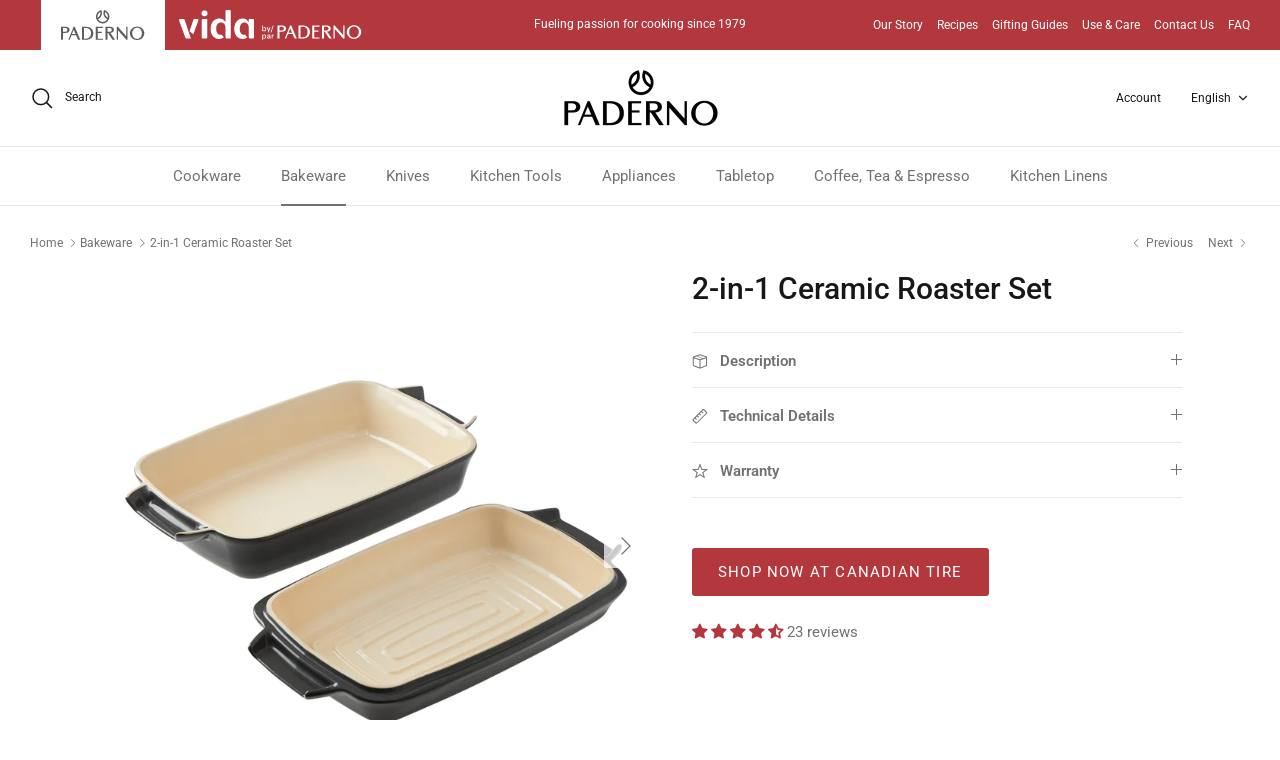

--- FILE ---
content_type: text/html; charset=utf-8
request_url: https://www.paderno.com/collections/bakeware/products/2-in-1-ceramic-roaster-set
body_size: 39808
content:
<!DOCTYPE html><html lang="en" dir="ltr">
<head>
  <!-- Symmetry 6.0.0 -->


<!-- Google Site Verification -->
  <meta name="google-site-verification" content="Ov6oibk2_r1-fslg4LUPOSKOHmilC53D-Hi5T57w9i4" />  
<!-- Userway -->
 <script>
      (function(d){
         var s = d.createElement("script");
         /* uncomment the following line to override default position*/
          s.setAttribute("data-position", 5);
         /* uncomment the following line to override default size (values: small, large)*/
         /* s.setAttribute("data-size", "large");*/
         /* uncomment the following line to override default language (e.g., fr, de, es, he, nl, etc.)*/
         /* s.setAttribute("data-language", "null");*/
         /* uncomment the following line to override color set via widget (e.g., #053f67)*/
          s.setAttribute("data-color", "#B3383E");
         /* uncomment the following line to override type set via widget (1=person, 2=chair, 3=eye, 4=text)*/
         /* s.setAttribute("data-type", "1");*/
         /* s.setAttribute("data-statement_text:", "Our Accessibility Statement");*/
         /* s.setAttribute("data-statement_url", "http://www.example.com/accessibility";*/
         /* uncomment the following line to override support on mobile devices*/
         /* s.setAttribute("data-mobile", true);*/
         /* uncomment the following line to set custom trigger action for accessibility menu*/
         /* s.setAttribute("data-trigger", "triggerId")*/
         s.setAttribute("data-account", "NQFiolL7dc");
         s.setAttribute("src", "https://cdn.userway.org/widget.js");
         (d.body || d.head).appendChild(s);})(document)
 </script>
<noscript>
Please ensure Javascript is enabled for purposes of 
<a href="https://userway.org">website accessibility</a>
</noscript>
<!-- End Userway -->
  
  <title>
    2-in-1 Ceramic Roaster Set &ndash; Paderno
  </title>

  <meta charset="utf-8" />
<meta name="viewport" content="width=device-width,initial-scale=1.0" />
<meta http-equiv="X-UA-Compatible" content="IE=edge">

<link rel="preconnect" href="https://cdn.shopify.com" crossorigin>
<link rel="preconnect" href="https://fonts.shopify.com" crossorigin>
<link rel="preconnect" href="https://monorail-edge.shopifysvc.com"><link rel="preload" as="font" href="//www.paderno.com/cdn/fonts/roboto/roboto_n4.2019d890f07b1852f56ce63ba45b2db45d852cba.woff2" type="font/woff2" crossorigin><link rel="preload" as="font" href="//www.paderno.com/cdn/fonts/roboto/roboto_n4.2019d890f07b1852f56ce63ba45b2db45d852cba.woff2" type="font/woff2" crossorigin><link rel="preload" as="font" href="//www.paderno.com/cdn/fonts/roboto/roboto_n5.250d51708d76acbac296b0e21ede8f81de4e37aa.woff2" type="font/woff2" crossorigin><link rel="preload" as="font" href="//www.paderno.com/cdn/fonts/roboto/roboto_n7.f38007a10afbbde8976c4056bfe890710d51dec2.woff2" type="font/woff2" crossorigin><link rel="preload" href="//www.paderno.com/cdn/shop/t/39/assets/vendor.min.js?v=11589511144441591071743699814" as="script">
<link rel="preload" href="//www.paderno.com/cdn/shop/t/39/assets/theme.js?v=181571558710698367881743699814" as="script"><link rel="canonical" href="https://www.paderno.com/products/2-in-1-ceramic-roaster-set" /><link rel="icon" href="//www.paderno.com/cdn/shop/files/favicon_png_430x_03c9cedc-dc05-455b-8963-4979c6823260.webp?crop=center&height=48&v=1684383796&width=48" type="image/webp"><meta name="description" content="PADERNO offers a variety of Ceramic Bakeware for sale in-store and online at Canadiantire.ca like the 2-in-1 Ceramic Roaster Set">
<style>
    @font-face {
  font-family: Roboto;
  font-weight: 400;
  font-style: normal;
  font-display: fallback;
  src: url("//www.paderno.com/cdn/fonts/roboto/roboto_n4.2019d890f07b1852f56ce63ba45b2db45d852cba.woff2") format("woff2"),
       url("//www.paderno.com/cdn/fonts/roboto/roboto_n4.238690e0007583582327135619c5f7971652fa9d.woff") format("woff");
}

    @font-face {
  font-family: Roboto;
  font-weight: 700;
  font-style: normal;
  font-display: fallback;
  src: url("//www.paderno.com/cdn/fonts/roboto/roboto_n7.f38007a10afbbde8976c4056bfe890710d51dec2.woff2") format("woff2"),
       url("//www.paderno.com/cdn/fonts/roboto/roboto_n7.94bfdd3e80c7be00e128703d245c207769d763f9.woff") format("woff");
}

    @font-face {
  font-family: Roboto;
  font-weight: 500;
  font-style: normal;
  font-display: fallback;
  src: url("//www.paderno.com/cdn/fonts/roboto/roboto_n5.250d51708d76acbac296b0e21ede8f81de4e37aa.woff2") format("woff2"),
       url("//www.paderno.com/cdn/fonts/roboto/roboto_n5.535e8c56f4cbbdea416167af50ab0ff1360a3949.woff") format("woff");
}

    @font-face {
  font-family: Roboto;
  font-weight: 400;
  font-style: italic;
  font-display: fallback;
  src: url("//www.paderno.com/cdn/fonts/roboto/roboto_i4.57ce898ccda22ee84f49e6b57ae302250655e2d4.woff2") format("woff2"),
       url("//www.paderno.com/cdn/fonts/roboto/roboto_i4.b21f3bd061cbcb83b824ae8c7671a82587b264bf.woff") format("woff");
}

    @font-face {
  font-family: Roboto;
  font-weight: 700;
  font-style: italic;
  font-display: fallback;
  src: url("//www.paderno.com/cdn/fonts/roboto/roboto_i7.7ccaf9410746f2c53340607c42c43f90a9005937.woff2") format("woff2"),
       url("//www.paderno.com/cdn/fonts/roboto/roboto_i7.49ec21cdd7148292bffea74c62c0df6e93551516.woff") format("woff");
}

    @font-face {
  font-family: Roboto;
  font-weight: 500;
  font-style: normal;
  font-display: fallback;
  src: url("//www.paderno.com/cdn/fonts/roboto/roboto_n5.250d51708d76acbac296b0e21ede8f81de4e37aa.woff2") format("woff2"),
       url("//www.paderno.com/cdn/fonts/roboto/roboto_n5.535e8c56f4cbbdea416167af50ab0ff1360a3949.woff") format("woff");
}

    @font-face {
  font-family: Roboto;
  font-weight: 700;
  font-style: normal;
  font-display: fallback;
  src: url("//www.paderno.com/cdn/fonts/roboto/roboto_n7.f38007a10afbbde8976c4056bfe890710d51dec2.woff2") format("woff2"),
       url("//www.paderno.com/cdn/fonts/roboto/roboto_n7.94bfdd3e80c7be00e128703d245c207769d763f9.woff") format("woff");
}

    @font-face {
  font-family: Roboto;
  font-weight: 400;
  font-style: normal;
  font-display: fallback;
  src: url("//www.paderno.com/cdn/fonts/roboto/roboto_n4.2019d890f07b1852f56ce63ba45b2db45d852cba.woff2") format("woff2"),
       url("//www.paderno.com/cdn/fonts/roboto/roboto_n4.238690e0007583582327135619c5f7971652fa9d.woff") format("woff");
}

    @font-face {
  font-family: Roboto;
  font-weight: 600;
  font-style: normal;
  font-display: fallback;
  src: url("//www.paderno.com/cdn/fonts/roboto/roboto_n6.3d305d5382545b48404c304160aadee38c90ef9d.woff2") format("woff2"),
       url("//www.paderno.com/cdn/fonts/roboto/roboto_n6.bb37be020157f87e181e5489d5e9137ad60c47a2.woff") format("woff");
}

  </style>

  <meta property="og:site_name" content="Paderno">
<meta property="og:url" content="https://www.paderno.com/products/2-in-1-ceramic-roaster-set">
<meta property="og:title" content="2-in-1 Ceramic Roaster Set">
<meta property="og:type" content="product">
<meta property="og:description" content="PADERNO offers a variety of Ceramic Bakeware for sale in-store and online at Canadiantire.ca like the 2-in-1 Ceramic Roaster Set"><meta property="og:image" content="http://www.paderno.com/cdn/shop/products/1429565A_d57e1438-8d10-437e-9a02-86c472095ea5_1200x1200.jpg?v=1689604116">
  <meta property="og:image:secure_url" content="https://www.paderno.com/cdn/shop/products/1429565A_d57e1438-8d10-437e-9a02-86c472095ea5_1200x1200.jpg?v=1689604116">
  <meta property="og:image:width" content="2000">
  <meta property="og:image:height" content="2000"><meta property="og:price:amount" content="39.99">
  <meta property="og:price:currency" content="CAD"><meta name="twitter:card" content="summary_large_image">
<meta name="twitter:title" content="2-in-1 Ceramic Roaster Set">
<meta name="twitter:description" content="PADERNO offers a variety of Ceramic Bakeware for sale in-store and online at Canadiantire.ca like the 2-in-1 Ceramic Roaster Set">


  <link href="//www.paderno.com/cdn/shop/t/39/assets/styles.css?v=1636504936119463381743699814" rel="stylesheet" type="text/css" media="all" />
<script>
    window.theme = window.theme || {};
    theme.money_format_with_product_code_preference = "\u003cspan class=hidden\u003e${{amount}} CAD MSRP\u003c\/span\u003e";
    theme.money_format_with_cart_code_preference = "\u003cspan class=hidden\u003e${{amount}} CAD MSRP\u003c\/span\u003e";
    theme.money_format = "\u003cspan class=hidden\u003e${{amount}} MSRP\u003c\/span\u003e";
    theme.strings = {
      previous: "Previous",
      next: "Next",
      addressError: "Error looking up that address",
      addressNoResults: "No results for that address",
      addressQueryLimit: "You have exceeded the Google API usage limit. Consider upgrading to a \u003ca href=\"https:\/\/developers.google.com\/maps\/premium\/usage-limits\"\u003ePremium Plan\u003c\/a\u003e.",
      authError: "There was a problem authenticating your Google Maps API Key.",
      icon_labels_left: "Left",
      icon_labels_right: "Right",
      icon_labels_down: "Down",
      icon_labels_close: "Close",
      icon_labels_plus: "Plus",
      imageSlider: "Image slider",
      cart_terms_confirmation: "You must agree to the terms and conditions before continuing.",
      cart_general_quantity_too_high: "You can only have [QUANTITY] in your cart",
      products_listing_from: "From",
      layout_live_search_see_all: "See all results",
      products_product_add_to_cart: "Add to Cart",
      products_variant_no_stock: "Sold out",
      products_variant_non_existent: "Unavailable",
      products_product_pick_a: "Pick a",
      general_navigation_menu_toggle_aria_label: "Toggle menu",
      general_accessibility_labels_close: "Close",
      products_product_added_to_cart: "Added to cart",
      general_quick_search_pages: "Pages",
      general_quick_search_no_results: "Sorry, we couldn\u0026#39;t find any results",
      collections_general_see_all_subcollections: "See all..."
    };
    theme.routes = {
      cart_url: '/cart',
      cart_add_url: '/cart/add.js',
      cart_update_url: '/cart/update.js',
      predictive_search_url: '/search/suggest'
    };
    theme.settings = {
      cart_type: "page",
      after_add_to_cart: "notification",
      quickbuy_style: "button",
      avoid_orphans: true
    };
    document.documentElement.classList.add('js');
  </script>

  <script src="//www.paderno.com/cdn/shop/t/39/assets/vendor.min.js?v=11589511144441591071743699814" defer="defer"></script>
  <script src="//www.paderno.com/cdn/shop/t/39/assets/theme.js?v=181571558710698367881743699814" defer="defer"></script>

  <script>window.performance && window.performance.mark && window.performance.mark('shopify.content_for_header.start');</script><meta id="shopify-digital-wallet" name="shopify-digital-wallet" content="/22394033/digital_wallets/dialog">
<meta name="shopify-checkout-api-token" content="a3d4d4fea5a3ed6b9a321e29fad92a8e">
<meta id="in-context-paypal-metadata" data-shop-id="22394033" data-venmo-supported="false" data-environment="production" data-locale="en_US" data-paypal-v4="true" data-currency="CAD">
<link rel="alternate" hreflang="x-default" href="https://www.paderno.com/products/2-in-1-ceramic-roaster-set">
<link rel="alternate" hreflang="en" href="https://www.paderno.com/products/2-in-1-ceramic-roaster-set">
<link rel="alternate" hreflang="fr" href="https://www.paderno.com/fr/products/2-in-1-ceramic-roaster-set">
<link rel="alternate" type="application/json+oembed" href="https://www.paderno.com/products/2-in-1-ceramic-roaster-set.oembed">
<script async="async" src="/checkouts/internal/preloads.js?locale=en-CA"></script>
<script id="shopify-features" type="application/json">{"accessToken":"a3d4d4fea5a3ed6b9a321e29fad92a8e","betas":["rich-media-storefront-analytics"],"domain":"www.paderno.com","predictiveSearch":true,"shopId":22394033,"locale":"en"}</script>
<script>var Shopify = Shopify || {};
Shopify.shop = "padernostore.myshopify.com";
Shopify.locale = "en";
Shopify.currency = {"active":"CAD","rate":"1.0"};
Shopify.country = "CA";
Shopify.theme = {"name":"Paderno 2.0 - Symmetry - Jebbit Quiz Launch","id":150252781783,"schema_name":"Symmetry","schema_version":"6.0.0","theme_store_id":568,"role":"main"};
Shopify.theme.handle = "null";
Shopify.theme.style = {"id":null,"handle":null};
Shopify.cdnHost = "www.paderno.com/cdn";
Shopify.routes = Shopify.routes || {};
Shopify.routes.root = "/";</script>
<script type="module">!function(o){(o.Shopify=o.Shopify||{}).modules=!0}(window);</script>
<script>!function(o){function n(){var o=[];function n(){o.push(Array.prototype.slice.apply(arguments))}return n.q=o,n}var t=o.Shopify=o.Shopify||{};t.loadFeatures=n(),t.autoloadFeatures=n()}(window);</script>
<script id="shop-js-analytics" type="application/json">{"pageType":"product"}</script>
<script defer="defer" async type="module" src="//www.paderno.com/cdn/shopifycloud/shop-js/modules/v2/client.init-shop-cart-sync_BN7fPSNr.en.esm.js"></script>
<script defer="defer" async type="module" src="//www.paderno.com/cdn/shopifycloud/shop-js/modules/v2/chunk.common_Cbph3Kss.esm.js"></script>
<script defer="defer" async type="module" src="//www.paderno.com/cdn/shopifycloud/shop-js/modules/v2/chunk.modal_DKumMAJ1.esm.js"></script>
<script type="module">
  await import("//www.paderno.com/cdn/shopifycloud/shop-js/modules/v2/client.init-shop-cart-sync_BN7fPSNr.en.esm.js");
await import("//www.paderno.com/cdn/shopifycloud/shop-js/modules/v2/chunk.common_Cbph3Kss.esm.js");
await import("//www.paderno.com/cdn/shopifycloud/shop-js/modules/v2/chunk.modal_DKumMAJ1.esm.js");

  window.Shopify.SignInWithShop?.initShopCartSync?.({"fedCMEnabled":true,"windoidEnabled":true});

</script>
<script>(function() {
  var isLoaded = false;
  function asyncLoad() {
    if (isLoaded) return;
    isLoaded = true;
    var urls = ["\/\/cdn.shopify.com\/proxy\/2f241fd1e2a6dc3a49a4e8791b36136a61092e5147c4b10cabce45faf1c1c22a\/bucket.useifsapp.com\/theme-files-min\/js\/ifs-script-tag-min.js?v=2\u0026shop=padernostore.myshopify.com\u0026sp-cache-control=cHVibGljLCBtYXgtYWdlPTkwMA","\/\/cdn.shopify.com\/proxy\/f99094515111197e3f0691c30d63269a4fe2fafd6096ca38e44af588f4d50e71\/bucket.useifsapp.com\/theme-files-min\/js\/ifs-script-tag-min.js?v=1\u0026shop=padernostore.myshopify.com\u0026sp-cache-control=cHVibGljLCBtYXgtYWdlPTkwMA"];
    for (var i = 0; i < urls.length; i++) {
      var s = document.createElement('script');
      s.type = 'text/javascript';
      s.async = true;
      s.src = urls[i];
      var x = document.getElementsByTagName('script')[0];
      x.parentNode.insertBefore(s, x);
    }
  };
  if(window.attachEvent) {
    window.attachEvent('onload', asyncLoad);
  } else {
    window.addEventListener('load', asyncLoad, false);
  }
})();</script>
<script id="__st">var __st={"a":22394033,"offset":-18000,"reqid":"fbec1cf3-2d85-4785-b475-f417efcef737-1769749775","pageurl":"www.paderno.com\/collections\/bakeware\/products\/2-in-1-ceramic-roaster-set","u":"9d38437eda74","p":"product","rtyp":"product","rid":6830010204340};</script>
<script>window.ShopifyPaypalV4VisibilityTracking = true;</script>
<script id="captcha-bootstrap">!function(){'use strict';const t='contact',e='account',n='new_comment',o=[[t,t],['blogs',n],['comments',n],[t,'customer']],c=[[e,'customer_login'],[e,'guest_login'],[e,'recover_customer_password'],[e,'create_customer']],r=t=>t.map((([t,e])=>`form[action*='/${t}']:not([data-nocaptcha='true']) input[name='form_type'][value='${e}']`)).join(','),a=t=>()=>t?[...document.querySelectorAll(t)].map((t=>t.form)):[];function s(){const t=[...o],e=r(t);return a(e)}const i='password',u='form_key',d=['recaptcha-v3-token','g-recaptcha-response','h-captcha-response',i],f=()=>{try{return window.sessionStorage}catch{return}},m='__shopify_v',_=t=>t.elements[u];function p(t,e,n=!1){try{const o=window.sessionStorage,c=JSON.parse(o.getItem(e)),{data:r}=function(t){const{data:e,action:n}=t;return t[m]||n?{data:e,action:n}:{data:t,action:n}}(c);for(const[e,n]of Object.entries(r))t.elements[e]&&(t.elements[e].value=n);n&&o.removeItem(e)}catch(o){console.error('form repopulation failed',{error:o})}}const l='form_type',E='cptcha';function T(t){t.dataset[E]=!0}const w=window,h=w.document,L='Shopify',v='ce_forms',y='captcha';let A=!1;((t,e)=>{const n=(g='f06e6c50-85a8-45c8-87d0-21a2b65856fe',I='https://cdn.shopify.com/shopifycloud/storefront-forms-hcaptcha/ce_storefront_forms_captcha_hcaptcha.v1.5.2.iife.js',D={infoText:'Protected by hCaptcha',privacyText:'Privacy',termsText:'Terms'},(t,e,n)=>{const o=w[L][v],c=o.bindForm;if(c)return c(t,g,e,D).then(n);var r;o.q.push([[t,g,e,D],n]),r=I,A||(h.body.append(Object.assign(h.createElement('script'),{id:'captcha-provider',async:!0,src:r})),A=!0)});var g,I,D;w[L]=w[L]||{},w[L][v]=w[L][v]||{},w[L][v].q=[],w[L][y]=w[L][y]||{},w[L][y].protect=function(t,e){n(t,void 0,e),T(t)},Object.freeze(w[L][y]),function(t,e,n,w,h,L){const[v,y,A,g]=function(t,e,n){const i=e?o:[],u=t?c:[],d=[...i,...u],f=r(d),m=r(i),_=r(d.filter((([t,e])=>n.includes(e))));return[a(f),a(m),a(_),s()]}(w,h,L),I=t=>{const e=t.target;return e instanceof HTMLFormElement?e:e&&e.form},D=t=>v().includes(t);t.addEventListener('submit',(t=>{const e=I(t);if(!e)return;const n=D(e)&&!e.dataset.hcaptchaBound&&!e.dataset.recaptchaBound,o=_(e),c=g().includes(e)&&(!o||!o.value);(n||c)&&t.preventDefault(),c&&!n&&(function(t){try{if(!f())return;!function(t){const e=f();if(!e)return;const n=_(t);if(!n)return;const o=n.value;o&&e.removeItem(o)}(t);const e=Array.from(Array(32),(()=>Math.random().toString(36)[2])).join('');!function(t,e){_(t)||t.append(Object.assign(document.createElement('input'),{type:'hidden',name:u})),t.elements[u].value=e}(t,e),function(t,e){const n=f();if(!n)return;const o=[...t.querySelectorAll(`input[type='${i}']`)].map((({name:t})=>t)),c=[...d,...o],r={};for(const[a,s]of new FormData(t).entries())c.includes(a)||(r[a]=s);n.setItem(e,JSON.stringify({[m]:1,action:t.action,data:r}))}(t,e)}catch(e){console.error('failed to persist form',e)}}(e),e.submit())}));const S=(t,e)=>{t&&!t.dataset[E]&&(n(t,e.some((e=>e===t))),T(t))};for(const o of['focusin','change'])t.addEventListener(o,(t=>{const e=I(t);D(e)&&S(e,y())}));const B=e.get('form_key'),M=e.get(l),P=B&&M;t.addEventListener('DOMContentLoaded',(()=>{const t=y();if(P)for(const e of t)e.elements[l].value===M&&p(e,B);[...new Set([...A(),...v().filter((t=>'true'===t.dataset.shopifyCaptcha))])].forEach((e=>S(e,t)))}))}(h,new URLSearchParams(w.location.search),n,t,e,['guest_login'])})(!0,!0)}();</script>
<script integrity="sha256-4kQ18oKyAcykRKYeNunJcIwy7WH5gtpwJnB7kiuLZ1E=" data-source-attribution="shopify.loadfeatures" defer="defer" src="//www.paderno.com/cdn/shopifycloud/storefront/assets/storefront/load_feature-a0a9edcb.js" crossorigin="anonymous"></script>
<script data-source-attribution="shopify.dynamic_checkout.dynamic.init">var Shopify=Shopify||{};Shopify.PaymentButton=Shopify.PaymentButton||{isStorefrontPortableWallets:!0,init:function(){window.Shopify.PaymentButton.init=function(){};var t=document.createElement("script");t.src="https://www.paderno.com/cdn/shopifycloud/portable-wallets/latest/portable-wallets.en.js",t.type="module",document.head.appendChild(t)}};
</script>
<script data-source-attribution="shopify.dynamic_checkout.buyer_consent">
  function portableWalletsHideBuyerConsent(e){var t=document.getElementById("shopify-buyer-consent"),n=document.getElementById("shopify-subscription-policy-button");t&&n&&(t.classList.add("hidden"),t.setAttribute("aria-hidden","true"),n.removeEventListener("click",e))}function portableWalletsShowBuyerConsent(e){var t=document.getElementById("shopify-buyer-consent"),n=document.getElementById("shopify-subscription-policy-button");t&&n&&(t.classList.remove("hidden"),t.removeAttribute("aria-hidden"),n.addEventListener("click",e))}window.Shopify?.PaymentButton&&(window.Shopify.PaymentButton.hideBuyerConsent=portableWalletsHideBuyerConsent,window.Shopify.PaymentButton.showBuyerConsent=portableWalletsShowBuyerConsent);
</script>
<script data-source-attribution="shopify.dynamic_checkout.cart.bootstrap">document.addEventListener("DOMContentLoaded",(function(){function t(){return document.querySelector("shopify-accelerated-checkout-cart, shopify-accelerated-checkout")}if(t())Shopify.PaymentButton.init();else{new MutationObserver((function(e,n){t()&&(Shopify.PaymentButton.init(),n.disconnect())})).observe(document.body,{childList:!0,subtree:!0})}}));
</script>
<link id="shopify-accelerated-checkout-styles" rel="stylesheet" media="screen" href="https://www.paderno.com/cdn/shopifycloud/portable-wallets/latest/accelerated-checkout-backwards-compat.css" crossorigin="anonymous">
<style id="shopify-accelerated-checkout-cart">
        #shopify-buyer-consent {
  margin-top: 1em;
  display: inline-block;
  width: 100%;
}

#shopify-buyer-consent.hidden {
  display: none;
}

#shopify-subscription-policy-button {
  background: none;
  border: none;
  padding: 0;
  text-decoration: underline;
  font-size: inherit;
  cursor: pointer;
}

#shopify-subscription-policy-button::before {
  box-shadow: none;
}

      </style>
<script id="sections-script" data-sections="product-recommendations" defer="defer" src="//www.paderno.com/cdn/shop/t/39/compiled_assets/scripts.js?v=23196"></script>
<script>window.performance && window.performance.mark && window.performance.mark('shopify.content_for_header.end');</script>
<!--Gem_Page_Header_Script-->
<!-- "snippets/gem-app-header-scripts.liquid" was not rendered, the associated app was uninstalled -->
<!--End_Gem_Page_Header_Script-->



    

    

    
  
<!-- BEGIN app block: shopify://apps/judge-me-reviews/blocks/judgeme_core/61ccd3b1-a9f2-4160-9fe9-4fec8413e5d8 --><!-- Start of Judge.me Core -->






<link rel="dns-prefetch" href="https://cdnwidget.judge.me">
<link rel="dns-prefetch" href="https://cdn.judge.me">
<link rel="dns-prefetch" href="https://cdn1.judge.me">
<link rel="dns-prefetch" href="https://api.judge.me">

<script data-cfasync='false' class='jdgm-settings-script'>window.jdgmSettings={"pagination":5,"disable_web_reviews":false,"badge_no_review_text":"No reviews","badge_n_reviews_text":"{{ n }} review/reviews","hide_badge_preview_if_no_reviews":true,"badge_hide_text":false,"enforce_center_preview_badge":false,"widget_title":"Customer Reviews","widget_open_form_text":"Write a review","widget_close_form_text":"Cancel review","widget_refresh_page_text":"Refresh page","widget_summary_text":"Based on {{ number_of_reviews }} review/reviews","widget_no_review_text":"Be the first to write a review","widget_name_field_text":"Display name","widget_verified_name_field_text":"Verified Name (public)","widget_name_placeholder_text":"Display name","widget_required_field_error_text":"This field is required.","widget_email_field_text":"Email address","widget_verified_email_field_text":"Verified Email (private, can not be edited)","widget_email_placeholder_text":"Your email address","widget_email_field_error_text":"Please enter a valid email address.","widget_rating_field_text":"Rating","widget_review_title_field_text":"Review Title","widget_review_title_placeholder_text":"Give your review a title","widget_review_body_field_text":"Review content","widget_review_body_placeholder_text":"Start writing here...","widget_pictures_field_text":"Picture/Video (optional)","widget_submit_review_text":"Submit Review","widget_submit_verified_review_text":"Submit Verified Review","widget_submit_success_msg_with_auto_publish":"Thank you! Please refresh the page in a few moments to see your review. You can remove or edit your review by logging into \u003ca href='https://judge.me/login' target='_blank' rel='nofollow noopener'\u003eJudge.me\u003c/a\u003e","widget_submit_success_msg_no_auto_publish":"Thank you! Your review will be published as soon as it is approved by the shop admin. You can remove or edit your review by logging into \u003ca href='https://judge.me/login' target='_blank' rel='nofollow noopener'\u003eJudge.me\u003c/a\u003e","widget_show_default_reviews_out_of_total_text":"Showing {{ n_reviews_shown }} out of {{ n_reviews }} reviews.","widget_show_all_link_text":"Show all","widget_show_less_link_text":"Show less","widget_author_said_text":"{{ reviewer_name }} said:","widget_days_text":"{{ n }} days ago","widget_weeks_text":"{{ n }} week/weeks ago","widget_months_text":"{{ n }} month/months ago","widget_years_text":"{{ n }} year/years ago","widget_yesterday_text":"Yesterday","widget_today_text":"Today","widget_replied_text":"\u003e\u003e {{ shop_name }} replied:","widget_read_more_text":"Read more","widget_reviewer_name_as_initial":"","widget_rating_filter_color":"#fbcd0a","widget_rating_filter_see_all_text":"See all reviews","widget_sorting_most_recent_text":"Most Recent","widget_sorting_highest_rating_text":"Highest Rating","widget_sorting_lowest_rating_text":"Lowest Rating","widget_sorting_with_pictures_text":"Only Pictures","widget_sorting_most_helpful_text":"Most Helpful","widget_open_question_form_text":"Ask a question","widget_reviews_subtab_text":"Reviews","widget_questions_subtab_text":"Questions","widget_question_label_text":"Question","widget_answer_label_text":"Answer","widget_question_placeholder_text":"Write your question here","widget_submit_question_text":"Submit Question","widget_question_submit_success_text":"Thank you for your question! We will notify you once it gets answered.","verified_badge_text":"Verified","verified_badge_bg_color":"","verified_badge_text_color":"","verified_badge_placement":"left-of-reviewer-name","widget_review_max_height":"","widget_hide_border":false,"widget_social_share":false,"widget_thumb":false,"widget_review_location_show":false,"widget_location_format":"","all_reviews_include_out_of_store_products":true,"all_reviews_out_of_store_text":"(out of store)","all_reviews_pagination":100,"all_reviews_product_name_prefix_text":"about","enable_review_pictures":true,"enable_question_anwser":false,"widget_theme":"default","review_date_format":"mm/dd/yyyy","default_sort_method":"most-recent","widget_product_reviews_subtab_text":"Product Reviews","widget_shop_reviews_subtab_text":"Shop Reviews","widget_other_products_reviews_text":"Reviews for other products","widget_store_reviews_subtab_text":"Store reviews","widget_no_store_reviews_text":"This store hasn't received any reviews yet","widget_web_restriction_product_reviews_text":"This product hasn't received any reviews yet","widget_no_items_text":"No items found","widget_show_more_text":"Show more","widget_write_a_store_review_text":"Write a Store Review","widget_other_languages_heading":"Reviews in Other Languages","widget_translate_review_text":"Translate review to {{ language }}","widget_translating_review_text":"Translating...","widget_show_original_translation_text":"Show original ({{ language }})","widget_translate_review_failed_text":"Review couldn't be translated.","widget_translate_review_retry_text":"Retry","widget_translate_review_try_again_later_text":"Try again later","show_product_url_for_grouped_product":false,"widget_sorting_pictures_first_text":"Pictures First","show_pictures_on_all_rev_page_mobile":false,"show_pictures_on_all_rev_page_desktop":false,"floating_tab_hide_mobile_install_preference":false,"floating_tab_button_name":"★ Reviews","floating_tab_title":"Let customers speak for us","floating_tab_button_color":"","floating_tab_button_background_color":"","floating_tab_url":"","floating_tab_url_enabled":false,"floating_tab_tab_style":"text","all_reviews_text_badge_text":"Customers rate us {{ shop.metafields.judgeme.all_reviews_rating | round: 1 }}/5 based on {{ shop.metafields.judgeme.all_reviews_count }} reviews.","all_reviews_text_badge_text_branded_style":"{{ shop.metafields.judgeme.all_reviews_rating | round: 1 }} out of 5 stars based on {{ shop.metafields.judgeme.all_reviews_count }} reviews","is_all_reviews_text_badge_a_link":false,"show_stars_for_all_reviews_text_badge":false,"all_reviews_text_badge_url":"","all_reviews_text_style":"branded","all_reviews_text_color_style":"judgeme_brand_color","all_reviews_text_color":"#108474","all_reviews_text_show_jm_brand":true,"featured_carousel_show_header":true,"featured_carousel_title":"Let customers speak for us","testimonials_carousel_title":"Customers are saying","videos_carousel_title":"Real customer stories","cards_carousel_title":"Customers are saying","featured_carousel_count_text":"from {{ n }} reviews","featured_carousel_add_link_to_all_reviews_page":false,"featured_carousel_url":"","featured_carousel_show_images":true,"featured_carousel_autoslide_interval":5,"featured_carousel_arrows_on_the_sides":false,"featured_carousel_height":250,"featured_carousel_width":80,"featured_carousel_image_size":0,"featured_carousel_image_height":250,"featured_carousel_arrow_color":"#eeeeee","verified_count_badge_style":"branded","verified_count_badge_orientation":"horizontal","verified_count_badge_color_style":"judgeme_brand_color","verified_count_badge_color":"#108474","is_verified_count_badge_a_link":false,"verified_count_badge_url":"","verified_count_badge_show_jm_brand":true,"widget_rating_preset_default":5,"widget_first_sub_tab":"product-reviews","widget_show_histogram":true,"widget_histogram_use_custom_color":false,"widget_pagination_use_custom_color":false,"widget_star_use_custom_color":false,"widget_verified_badge_use_custom_color":false,"widget_write_review_use_custom_color":false,"picture_reminder_submit_button":"Upload Pictures","enable_review_videos":false,"mute_video_by_default":false,"widget_sorting_videos_first_text":"Videos First","widget_review_pending_text":"Pending","featured_carousel_items_for_large_screen":3,"social_share_options_order":"Facebook,Twitter","remove_microdata_snippet":true,"disable_json_ld":false,"enable_json_ld_products":false,"preview_badge_show_question_text":false,"preview_badge_no_question_text":"No questions","preview_badge_n_question_text":"{{ number_of_questions }} question/questions","qa_badge_show_icon":false,"qa_badge_position":"same-row","remove_judgeme_branding":false,"widget_add_search_bar":false,"widget_search_bar_placeholder":"Search","widget_sorting_verified_only_text":"Verified only","featured_carousel_theme":"default","featured_carousel_show_rating":true,"featured_carousel_show_title":true,"featured_carousel_show_body":true,"featured_carousel_show_date":false,"featured_carousel_show_reviewer":true,"featured_carousel_show_product":false,"featured_carousel_header_background_color":"#108474","featured_carousel_header_text_color":"#ffffff","featured_carousel_name_product_separator":"reviewed","featured_carousel_full_star_background":"#108474","featured_carousel_empty_star_background":"#dadada","featured_carousel_vertical_theme_background":"#f9fafb","featured_carousel_verified_badge_enable":true,"featured_carousel_verified_badge_color":"#108474","featured_carousel_border_style":"round","featured_carousel_review_line_length_limit":3,"featured_carousel_more_reviews_button_text":"Read more reviews","featured_carousel_view_product_button_text":"View product","all_reviews_page_load_reviews_on":"scroll","all_reviews_page_load_more_text":"Load More Reviews","disable_fb_tab_reviews":false,"enable_ajax_cdn_cache":false,"widget_advanced_speed_features":5,"widget_public_name_text":"displayed publicly like","default_reviewer_name":"John Smith","default_reviewer_name_has_non_latin":true,"widget_reviewer_anonymous":"Anonymous","medals_widget_title":"Judge.me Review Medals","medals_widget_background_color":"#f9fafb","medals_widget_position":"footer_all_pages","medals_widget_border_color":"#f9fafb","medals_widget_verified_text_position":"left","medals_widget_use_monochromatic_version":false,"medals_widget_elements_color":"#108474","show_reviewer_avatar":true,"widget_invalid_yt_video_url_error_text":"Not a YouTube video URL","widget_max_length_field_error_text":"Please enter no more than {0} characters.","widget_show_country_flag":false,"widget_show_collected_via_shop_app":true,"widget_verified_by_shop_badge_style":"light","widget_verified_by_shop_text":"Verified by Shop","widget_show_photo_gallery":false,"widget_load_with_code_splitting":true,"widget_ugc_install_preference":false,"widget_ugc_title":"Made by us, Shared by you","widget_ugc_subtitle":"Tag us to see your picture featured in our page","widget_ugc_arrows_color":"#ffffff","widget_ugc_primary_button_text":"Buy Now","widget_ugc_primary_button_background_color":"#108474","widget_ugc_primary_button_text_color":"#ffffff","widget_ugc_primary_button_border_width":"0","widget_ugc_primary_button_border_style":"none","widget_ugc_primary_button_border_color":"#108474","widget_ugc_primary_button_border_radius":"25","widget_ugc_secondary_button_text":"Load More","widget_ugc_secondary_button_background_color":"#ffffff","widget_ugc_secondary_button_text_color":"#108474","widget_ugc_secondary_button_border_width":"2","widget_ugc_secondary_button_border_style":"solid","widget_ugc_secondary_button_border_color":"#108474","widget_ugc_secondary_button_border_radius":"25","widget_ugc_reviews_button_text":"View Reviews","widget_ugc_reviews_button_background_color":"#ffffff","widget_ugc_reviews_button_text_color":"#108474","widget_ugc_reviews_button_border_width":"2","widget_ugc_reviews_button_border_style":"solid","widget_ugc_reviews_button_border_color":"#108474","widget_ugc_reviews_button_border_radius":"25","widget_ugc_reviews_button_link_to":"judgeme-reviews-page","widget_ugc_show_post_date":true,"widget_ugc_max_width":"800","widget_rating_metafield_value_type":true,"widget_primary_color":"#B3383E","widget_enable_secondary_color":false,"widget_secondary_color":"#edf5f5","widget_summary_average_rating_text":"{{ average_rating }} out of 5","widget_media_grid_title":"Customer photos \u0026 videos","widget_media_grid_see_more_text":"See more","widget_round_style":false,"widget_show_product_medals":true,"widget_verified_by_judgeme_text":"Verified by Judge.me","widget_show_store_medals":true,"widget_verified_by_judgeme_text_in_store_medals":"Verified by Judge.me","widget_media_field_exceed_quantity_message":"Sorry, we can only accept {{ max_media }} for one review.","widget_media_field_exceed_limit_message":"{{ file_name }} is too large, please select a {{ media_type }} less than {{ size_limit }}MB.","widget_review_submitted_text":"Review Submitted!","widget_question_submitted_text":"Question Submitted!","widget_close_form_text_question":"Cancel","widget_write_your_answer_here_text":"Write your answer here","widget_enabled_branded_link":true,"widget_show_collected_by_judgeme":true,"widget_reviewer_name_color":"","widget_write_review_text_color":"","widget_write_review_bg_color":"","widget_collected_by_judgeme_text":"collected by Judge.me","widget_pagination_type":"standard","widget_load_more_text":"Load More","widget_load_more_color":"#108474","widget_full_review_text":"Full Review","widget_read_more_reviews_text":"Read More Reviews","widget_read_questions_text":"Read Questions","widget_questions_and_answers_text":"Questions \u0026 Answers","widget_verified_by_text":"Verified by","widget_verified_text":"Verified","widget_number_of_reviews_text":"{{ number_of_reviews }} reviews","widget_back_button_text":"Back","widget_next_button_text":"Next","widget_custom_forms_filter_button":"Filters","custom_forms_style":"horizontal","widget_show_review_information":false,"how_reviews_are_collected":"How reviews are collected?","widget_show_review_keywords":false,"widget_gdpr_statement":"How we use your data: We'll only contact you about the review you left, and only if necessary. By submitting your review, you agree to Judge.me's \u003ca href='https://judge.me/terms' target='_blank' rel='nofollow noopener'\u003eterms\u003c/a\u003e, \u003ca href='https://judge.me/privacy' target='_blank' rel='nofollow noopener'\u003eprivacy\u003c/a\u003e and \u003ca href='https://judge.me/content-policy' target='_blank' rel='nofollow noopener'\u003econtent\u003c/a\u003e policies.","widget_multilingual_sorting_enabled":false,"widget_translate_review_content_enabled":false,"widget_translate_review_content_method":"manual","popup_widget_review_selection":"automatically_with_pictures","popup_widget_round_border_style":true,"popup_widget_show_title":true,"popup_widget_show_body":true,"popup_widget_show_reviewer":false,"popup_widget_show_product":true,"popup_widget_show_pictures":true,"popup_widget_use_review_picture":true,"popup_widget_show_on_home_page":true,"popup_widget_show_on_product_page":true,"popup_widget_show_on_collection_page":true,"popup_widget_show_on_cart_page":true,"popup_widget_position":"bottom_left","popup_widget_first_review_delay":5,"popup_widget_duration":5,"popup_widget_interval":5,"popup_widget_review_count":5,"popup_widget_hide_on_mobile":true,"review_snippet_widget_round_border_style":true,"review_snippet_widget_card_color":"#FFFFFF","review_snippet_widget_slider_arrows_background_color":"#FFFFFF","review_snippet_widget_slider_arrows_color":"#000000","review_snippet_widget_star_color":"#108474","show_product_variant":false,"all_reviews_product_variant_label_text":"Variant: ","widget_show_verified_branding":true,"widget_ai_summary_title":"Customers say","widget_ai_summary_disclaimer":"AI-powered review summary based on recent customer reviews","widget_show_ai_summary":false,"widget_show_ai_summary_bg":false,"widget_show_review_title_input":true,"redirect_reviewers_invited_via_email":"review_widget","request_store_review_after_product_review":false,"request_review_other_products_in_order":false,"review_form_color_scheme":"default","review_form_corner_style":"square","review_form_star_color":{},"review_form_text_color":"#333333","review_form_background_color":"#ffffff","review_form_field_background_color":"#fafafa","review_form_button_color":{},"review_form_button_text_color":"#ffffff","review_form_modal_overlay_color":"#000000","review_content_screen_title_text":"How would you rate this product?","review_content_introduction_text":"We would love it if you would share a bit about your experience.","store_review_form_title_text":"How would you rate this store?","store_review_form_introduction_text":"We would love it if you would share a bit about your experience.","show_review_guidance_text":true,"one_star_review_guidance_text":"Poor","five_star_review_guidance_text":"Great","customer_information_screen_title_text":"About you","customer_information_introduction_text":"Please tell us more about you.","custom_questions_screen_title_text":"Your experience in more detail","custom_questions_introduction_text":"Here are a few questions to help us understand more about your experience.","review_submitted_screen_title_text":"Thanks for your review!","review_submitted_screen_thank_you_text":"We are processing it and it will appear on the store soon.","review_submitted_screen_email_verification_text":"Please confirm your email by clicking the link we just sent you. This helps us keep reviews authentic.","review_submitted_request_store_review_text":"Would you like to share your experience of shopping with us?","review_submitted_review_other_products_text":"Would you like to review these products?","store_review_screen_title_text":"Would you like to share your experience of shopping with us?","store_review_introduction_text":"We value your feedback and use it to improve. Please share any thoughts or suggestions you have.","reviewer_media_screen_title_picture_text":"Share a picture","reviewer_media_introduction_picture_text":"Upload a photo to support your review.","reviewer_media_screen_title_video_text":"Share a video","reviewer_media_introduction_video_text":"Upload a video to support your review.","reviewer_media_screen_title_picture_or_video_text":"Share a picture or video","reviewer_media_introduction_picture_or_video_text":"Upload a photo or video to support your review.","reviewer_media_youtube_url_text":"Paste your Youtube URL here","advanced_settings_next_step_button_text":"Next","advanced_settings_close_review_button_text":"Close","modal_write_review_flow":false,"write_review_flow_required_text":"Required","write_review_flow_privacy_message_text":"We respect your privacy.","write_review_flow_anonymous_text":"Post review as anonymous","write_review_flow_visibility_text":"This won't be visible to other customers.","write_review_flow_multiple_selection_help_text":"Select as many as you like","write_review_flow_single_selection_help_text":"Select one option","write_review_flow_required_field_error_text":"This field is required","write_review_flow_invalid_email_error_text":"Please enter a valid email address","write_review_flow_max_length_error_text":"Max. {{ max_length }} characters.","write_review_flow_media_upload_text":"\u003cb\u003eClick to upload\u003c/b\u003e or drag and drop","write_review_flow_gdpr_statement":"We'll only contact you about your review if necessary. By submitting your review, you agree to our \u003ca href='https://judge.me/terms' target='_blank' rel='nofollow noopener'\u003eterms and conditions\u003c/a\u003e and \u003ca href='https://judge.me/privacy' target='_blank' rel='nofollow noopener'\u003eprivacy policy\u003c/a\u003e.","rating_only_reviews_enabled":false,"show_negative_reviews_help_screen":false,"new_review_flow_help_screen_rating_threshold":3,"negative_review_resolution_screen_title_text":"Tell us more","negative_review_resolution_text":"Your experience matters to us. If there were issues with your purchase, we're here to help. Feel free to reach out to us, we'd love the opportunity to make things right.","negative_review_resolution_button_text":"Contact us","negative_review_resolution_proceed_with_review_text":"Leave a review","negative_review_resolution_subject":"Issue with purchase from {{ shop_name }}.{{ order_name }}","preview_badge_collection_page_install_status":false,"widget_review_custom_css":"","preview_badge_custom_css":"","preview_badge_stars_count":"5-stars","featured_carousel_custom_css":"","floating_tab_custom_css":"","all_reviews_widget_custom_css":"","medals_widget_custom_css":"","verified_badge_custom_css":"","all_reviews_text_custom_css":"","transparency_badges_collected_via_store_invite":false,"transparency_badges_from_another_provider":false,"transparency_badges_collected_from_store_visitor":false,"transparency_badges_collected_by_verified_review_provider":false,"transparency_badges_earned_reward":false,"transparency_badges_collected_via_store_invite_text":"Review collected via store invitation","transparency_badges_from_another_provider_text":"Review collected from another provider","transparency_badges_collected_from_store_visitor_text":"Review collected from a store visitor","transparency_badges_written_in_google_text":"Review written in Google","transparency_badges_written_in_etsy_text":"Review written in Etsy","transparency_badges_written_in_shop_app_text":"Review written in Shop App","transparency_badges_earned_reward_text":"Review earned a reward for future purchase","product_review_widget_per_page":10,"widget_store_review_label_text":"Review about the store","checkout_comment_extension_title_on_product_page":"Customer Comments","checkout_comment_extension_num_latest_comment_show":5,"checkout_comment_extension_format":"name_and_timestamp","checkout_comment_customer_name":"last_initial","checkout_comment_comment_notification":true,"preview_badge_collection_page_install_preference":false,"preview_badge_home_page_install_preference":false,"preview_badge_product_page_install_preference":false,"review_widget_install_preference":"","review_carousel_install_preference":false,"floating_reviews_tab_install_preference":"none","verified_reviews_count_badge_install_preference":false,"all_reviews_text_install_preference":false,"review_widget_best_location":false,"judgeme_medals_install_preference":false,"review_widget_revamp_enabled":false,"review_widget_qna_enabled":false,"review_widget_header_theme":"minimal","review_widget_widget_title_enabled":true,"review_widget_header_text_size":"medium","review_widget_header_text_weight":"regular","review_widget_average_rating_style":"compact","review_widget_bar_chart_enabled":true,"review_widget_bar_chart_type":"numbers","review_widget_bar_chart_style":"standard","review_widget_expanded_media_gallery_enabled":false,"review_widget_reviews_section_theme":"standard","review_widget_image_style":"thumbnails","review_widget_review_image_ratio":"square","review_widget_stars_size":"medium","review_widget_verified_badge":"standard_text","review_widget_review_title_text_size":"medium","review_widget_review_text_size":"medium","review_widget_review_text_length":"medium","review_widget_number_of_columns_desktop":3,"review_widget_carousel_transition_speed":5,"review_widget_custom_questions_answers_display":"always","review_widget_button_text_color":"#FFFFFF","review_widget_text_color":"#000000","review_widget_lighter_text_color":"#7B7B7B","review_widget_corner_styling":"soft","review_widget_review_word_singular":"review","review_widget_review_word_plural":"reviews","review_widget_voting_label":"Helpful?","review_widget_shop_reply_label":"Reply from {{ shop_name }}:","review_widget_filters_title":"Filters","qna_widget_question_word_singular":"Question","qna_widget_question_word_plural":"Questions","qna_widget_answer_reply_label":"Answer from {{ answerer_name }}:","qna_content_screen_title_text":"Ask a question about this product","qna_widget_question_required_field_error_text":"Please enter your question.","qna_widget_flow_gdpr_statement":"We'll only contact you about your question if necessary. By submitting your question, you agree to our \u003ca href='https://judge.me/terms' target='_blank' rel='nofollow noopener'\u003eterms and conditions\u003c/a\u003e and \u003ca href='https://judge.me/privacy' target='_blank' rel='nofollow noopener'\u003eprivacy policy\u003c/a\u003e.","qna_widget_question_submitted_text":"Thanks for your question!","qna_widget_close_form_text_question":"Close","qna_widget_question_submit_success_text":"We’ll notify you by email when your question is answered.","all_reviews_widget_v2025_enabled":false,"all_reviews_widget_v2025_header_theme":"default","all_reviews_widget_v2025_widget_title_enabled":true,"all_reviews_widget_v2025_header_text_size":"medium","all_reviews_widget_v2025_header_text_weight":"regular","all_reviews_widget_v2025_average_rating_style":"compact","all_reviews_widget_v2025_bar_chart_enabled":true,"all_reviews_widget_v2025_bar_chart_type":"numbers","all_reviews_widget_v2025_bar_chart_style":"standard","all_reviews_widget_v2025_expanded_media_gallery_enabled":false,"all_reviews_widget_v2025_show_store_medals":true,"all_reviews_widget_v2025_show_photo_gallery":true,"all_reviews_widget_v2025_show_review_keywords":false,"all_reviews_widget_v2025_show_ai_summary":false,"all_reviews_widget_v2025_show_ai_summary_bg":false,"all_reviews_widget_v2025_add_search_bar":false,"all_reviews_widget_v2025_default_sort_method":"most-recent","all_reviews_widget_v2025_reviews_per_page":10,"all_reviews_widget_v2025_reviews_section_theme":"default","all_reviews_widget_v2025_image_style":"thumbnails","all_reviews_widget_v2025_review_image_ratio":"square","all_reviews_widget_v2025_stars_size":"medium","all_reviews_widget_v2025_verified_badge":"bold_badge","all_reviews_widget_v2025_review_title_text_size":"medium","all_reviews_widget_v2025_review_text_size":"medium","all_reviews_widget_v2025_review_text_length":"medium","all_reviews_widget_v2025_number_of_columns_desktop":3,"all_reviews_widget_v2025_carousel_transition_speed":5,"all_reviews_widget_v2025_custom_questions_answers_display":"always","all_reviews_widget_v2025_show_product_variant":false,"all_reviews_widget_v2025_show_reviewer_avatar":true,"all_reviews_widget_v2025_reviewer_name_as_initial":"","all_reviews_widget_v2025_review_location_show":false,"all_reviews_widget_v2025_location_format":"","all_reviews_widget_v2025_show_country_flag":false,"all_reviews_widget_v2025_verified_by_shop_badge_style":"light","all_reviews_widget_v2025_social_share":false,"all_reviews_widget_v2025_social_share_options_order":"Facebook,Twitter,LinkedIn,Pinterest","all_reviews_widget_v2025_pagination_type":"standard","all_reviews_widget_v2025_button_text_color":"#FFFFFF","all_reviews_widget_v2025_text_color":"#000000","all_reviews_widget_v2025_lighter_text_color":"#7B7B7B","all_reviews_widget_v2025_corner_styling":"soft","all_reviews_widget_v2025_title":"Customer reviews","all_reviews_widget_v2025_ai_summary_title":"Customers say about this store","all_reviews_widget_v2025_no_review_text":"Be the first to write a review","platform":"shopify","branding_url":"https://app.judge.me/reviews","branding_text":"Powered by Judge.me","locale":"en","reply_name":"Paderno","widget_version":"3.0","footer":true,"autopublish":true,"review_dates":true,"enable_custom_form":false,"shop_locale":"en","enable_multi_locales_translations":false,"show_review_title_input":true,"review_verification_email_status":"always","can_be_branded":false,"reply_name_text":"Paderno"};</script> <style class='jdgm-settings-style'>.jdgm-xx{left:0}:root{--jdgm-primary-color: #B3383E;--jdgm-secondary-color: rgba(179,56,62,0.1);--jdgm-star-color: #B3383E;--jdgm-write-review-text-color: white;--jdgm-write-review-bg-color: #B3383E;--jdgm-paginate-color: #B3383E;--jdgm-border-radius: 0;--jdgm-reviewer-name-color: #B3383E}.jdgm-histogram__bar-content{background-color:#B3383E}.jdgm-rev[data-verified-buyer=true] .jdgm-rev__icon.jdgm-rev__icon:after,.jdgm-rev__buyer-badge.jdgm-rev__buyer-badge{color:white;background-color:#B3383E}.jdgm-review-widget--small .jdgm-gallery.jdgm-gallery .jdgm-gallery__thumbnail-link:nth-child(8) .jdgm-gallery__thumbnail-wrapper.jdgm-gallery__thumbnail-wrapper:before{content:"See more"}@media only screen and (min-width: 768px){.jdgm-gallery.jdgm-gallery .jdgm-gallery__thumbnail-link:nth-child(8) .jdgm-gallery__thumbnail-wrapper.jdgm-gallery__thumbnail-wrapper:before{content:"See more"}}.jdgm-prev-badge[data-average-rating='0.00']{display:none !important}.jdgm-author-all-initials{display:none !important}.jdgm-author-last-initial{display:none !important}.jdgm-rev-widg__title{visibility:hidden}.jdgm-rev-widg__summary-text{visibility:hidden}.jdgm-prev-badge__text{visibility:hidden}.jdgm-rev__prod-link-prefix:before{content:'about'}.jdgm-rev__variant-label:before{content:'Variant: '}.jdgm-rev__out-of-store-text:before{content:'(out of store)'}@media only screen and (min-width: 768px){.jdgm-rev__pics .jdgm-rev_all-rev-page-picture-separator,.jdgm-rev__pics .jdgm-rev__product-picture{display:none}}@media only screen and (max-width: 768px){.jdgm-rev__pics .jdgm-rev_all-rev-page-picture-separator,.jdgm-rev__pics .jdgm-rev__product-picture{display:none}}.jdgm-preview-badge[data-template="product"]{display:none !important}.jdgm-preview-badge[data-template="collection"]{display:none !important}.jdgm-preview-badge[data-template="index"]{display:none !important}.jdgm-review-widget[data-from-snippet="true"]{display:none !important}.jdgm-verified-count-badget[data-from-snippet="true"]{display:none !important}.jdgm-carousel-wrapper[data-from-snippet="true"]{display:none !important}.jdgm-all-reviews-text[data-from-snippet="true"]{display:none !important}.jdgm-medals-section[data-from-snippet="true"]{display:none !important}.jdgm-ugc-media-wrapper[data-from-snippet="true"]{display:none !important}.jdgm-rev__transparency-badge[data-badge-type="review_collected_via_store_invitation"]{display:none !important}.jdgm-rev__transparency-badge[data-badge-type="review_collected_from_another_provider"]{display:none !important}.jdgm-rev__transparency-badge[data-badge-type="review_collected_from_store_visitor"]{display:none !important}.jdgm-rev__transparency-badge[data-badge-type="review_written_in_etsy"]{display:none !important}.jdgm-rev__transparency-badge[data-badge-type="review_written_in_google_business"]{display:none !important}.jdgm-rev__transparency-badge[data-badge-type="review_written_in_shop_app"]{display:none !important}.jdgm-rev__transparency-badge[data-badge-type="review_earned_for_future_purchase"]{display:none !important}.jdgm-review-snippet-widget .jdgm-rev-snippet-widget__cards-container .jdgm-rev-snippet-card{border-radius:8px;background:#fff}.jdgm-review-snippet-widget .jdgm-rev-snippet-widget__cards-container .jdgm-rev-snippet-card__rev-rating .jdgm-star{color:#108474}.jdgm-review-snippet-widget .jdgm-rev-snippet-widget__prev-btn,.jdgm-review-snippet-widget .jdgm-rev-snippet-widget__next-btn{border-radius:50%;background:#fff}.jdgm-review-snippet-widget .jdgm-rev-snippet-widget__prev-btn>svg,.jdgm-review-snippet-widget .jdgm-rev-snippet-widget__next-btn>svg{fill:#000}.jdgm-full-rev-modal.rev-snippet-widget .jm-mfp-container .jm-mfp-content,.jdgm-full-rev-modal.rev-snippet-widget .jm-mfp-container .jdgm-full-rev__icon,.jdgm-full-rev-modal.rev-snippet-widget .jm-mfp-container .jdgm-full-rev__pic-img,.jdgm-full-rev-modal.rev-snippet-widget .jm-mfp-container .jdgm-full-rev__reply{border-radius:8px}.jdgm-full-rev-modal.rev-snippet-widget .jm-mfp-container .jdgm-full-rev[data-verified-buyer="true"] .jdgm-full-rev__icon::after{border-radius:8px}.jdgm-full-rev-modal.rev-snippet-widget .jm-mfp-container .jdgm-full-rev .jdgm-rev__buyer-badge{border-radius:calc( 8px / 2 )}.jdgm-full-rev-modal.rev-snippet-widget .jm-mfp-container .jdgm-full-rev .jdgm-full-rev__replier::before{content:'Paderno'}.jdgm-full-rev-modal.rev-snippet-widget .jm-mfp-container .jdgm-full-rev .jdgm-full-rev__product-button{border-radius:calc( 8px * 6 )}
</style> <style class='jdgm-settings-style'></style>

  
  
  
  <style class='jdgm-miracle-styles'>
  @-webkit-keyframes jdgm-spin{0%{-webkit-transform:rotate(0deg);-ms-transform:rotate(0deg);transform:rotate(0deg)}100%{-webkit-transform:rotate(359deg);-ms-transform:rotate(359deg);transform:rotate(359deg)}}@keyframes jdgm-spin{0%{-webkit-transform:rotate(0deg);-ms-transform:rotate(0deg);transform:rotate(0deg)}100%{-webkit-transform:rotate(359deg);-ms-transform:rotate(359deg);transform:rotate(359deg)}}@font-face{font-family:'JudgemeStar';src:url("[data-uri]") format("woff");font-weight:normal;font-style:normal}.jdgm-star{font-family:'JudgemeStar';display:inline !important;text-decoration:none !important;padding:0 4px 0 0 !important;margin:0 !important;font-weight:bold;opacity:1;-webkit-font-smoothing:antialiased;-moz-osx-font-smoothing:grayscale}.jdgm-star:hover{opacity:1}.jdgm-star:last-of-type{padding:0 !important}.jdgm-star.jdgm--on:before{content:"\e000"}.jdgm-star.jdgm--off:before{content:"\e001"}.jdgm-star.jdgm--half:before{content:"\e002"}.jdgm-widget *{margin:0;line-height:1.4;-webkit-box-sizing:border-box;-moz-box-sizing:border-box;box-sizing:border-box;-webkit-overflow-scrolling:touch}.jdgm-hidden{display:none !important;visibility:hidden !important}.jdgm-temp-hidden{display:none}.jdgm-spinner{width:40px;height:40px;margin:auto;border-radius:50%;border-top:2px solid #eee;border-right:2px solid #eee;border-bottom:2px solid #eee;border-left:2px solid #ccc;-webkit-animation:jdgm-spin 0.8s infinite linear;animation:jdgm-spin 0.8s infinite linear}.jdgm-prev-badge{display:block !important}

</style>


  
  
   


<script data-cfasync='false' class='jdgm-script'>
!function(e){window.jdgm=window.jdgm||{},jdgm.CDN_HOST="https://cdnwidget.judge.me/",jdgm.CDN_HOST_ALT="https://cdn2.judge.me/cdn/widget_frontend/",jdgm.API_HOST="https://api.judge.me/",jdgm.CDN_BASE_URL="https://cdn.shopify.com/extensions/019c0abf-5f74-78ae-8f4c-7d58d04bc050/judgeme-extensions-326/assets/",
jdgm.docReady=function(d){(e.attachEvent?"complete"===e.readyState:"loading"!==e.readyState)?
setTimeout(d,0):e.addEventListener("DOMContentLoaded",d)},jdgm.loadCSS=function(d,t,o,a){
!o&&jdgm.loadCSS.requestedUrls.indexOf(d)>=0||(jdgm.loadCSS.requestedUrls.push(d),
(a=e.createElement("link")).rel="stylesheet",a.class="jdgm-stylesheet",a.media="nope!",
a.href=d,a.onload=function(){this.media="all",t&&setTimeout(t)},e.body.appendChild(a))},
jdgm.loadCSS.requestedUrls=[],jdgm.loadJS=function(e,d){var t=new XMLHttpRequest;
t.onreadystatechange=function(){4===t.readyState&&(Function(t.response)(),d&&d(t.response))},
t.open("GET",e),t.onerror=function(){if(e.indexOf(jdgm.CDN_HOST)===0&&jdgm.CDN_HOST_ALT!==jdgm.CDN_HOST){var f=e.replace(jdgm.CDN_HOST,jdgm.CDN_HOST_ALT);jdgm.loadJS(f,d)}},t.send()},jdgm.docReady((function(){(window.jdgmLoadCSS||e.querySelectorAll(
".jdgm-widget, .jdgm-all-reviews-page").length>0)&&(jdgmSettings.widget_load_with_code_splitting?
parseFloat(jdgmSettings.widget_version)>=3?jdgm.loadCSS(jdgm.CDN_HOST+"widget_v3/base.css"):
jdgm.loadCSS(jdgm.CDN_HOST+"widget/base.css"):jdgm.loadCSS(jdgm.CDN_HOST+"shopify_v2.css"),
jdgm.loadJS(jdgm.CDN_HOST+"loa"+"der.js"))}))}(document);
</script>
<noscript><link rel="stylesheet" type="text/css" media="all" href="https://cdnwidget.judge.me/shopify_v2.css"></noscript>

<!-- BEGIN app snippet: theme_fix_tags --><script>
  (function() {
    var jdgmThemeFixes = null;
    if (!jdgmThemeFixes) return;
    var thisThemeFix = jdgmThemeFixes[Shopify.theme.id];
    if (!thisThemeFix) return;

    if (thisThemeFix.html) {
      document.addEventListener("DOMContentLoaded", function() {
        var htmlDiv = document.createElement('div');
        htmlDiv.classList.add('jdgm-theme-fix-html');
        htmlDiv.innerHTML = thisThemeFix.html;
        document.body.append(htmlDiv);
      });
    };

    if (thisThemeFix.css) {
      var styleTag = document.createElement('style');
      styleTag.classList.add('jdgm-theme-fix-style');
      styleTag.innerHTML = thisThemeFix.css;
      document.head.append(styleTag);
    };

    if (thisThemeFix.js) {
      var scriptTag = document.createElement('script');
      scriptTag.classList.add('jdgm-theme-fix-script');
      scriptTag.innerHTML = thisThemeFix.js;
      document.head.append(scriptTag);
    };
  })();
</script>
<!-- END app snippet -->
<!-- End of Judge.me Core -->



<!-- END app block --><script src="https://cdn.shopify.com/extensions/019c0abf-5f74-78ae-8f4c-7d58d04bc050/judgeme-extensions-326/assets/loader.js" type="text/javascript" defer="defer"></script>
<link href="https://monorail-edge.shopifysvc.com" rel="dns-prefetch">
<script>(function(){if ("sendBeacon" in navigator && "performance" in window) {try {var session_token_from_headers = performance.getEntriesByType('navigation')[0].serverTiming.find(x => x.name == '_s').description;} catch {var session_token_from_headers = undefined;}var session_cookie_matches = document.cookie.match(/_shopify_s=([^;]*)/);var session_token_from_cookie = session_cookie_matches && session_cookie_matches.length === 2 ? session_cookie_matches[1] : "";var session_token = session_token_from_headers || session_token_from_cookie || "";function handle_abandonment_event(e) {var entries = performance.getEntries().filter(function(entry) {return /monorail-edge.shopifysvc.com/.test(entry.name);});if (!window.abandonment_tracked && entries.length === 0) {window.abandonment_tracked = true;var currentMs = Date.now();var navigation_start = performance.timing.navigationStart;var payload = {shop_id: 22394033,url: window.location.href,navigation_start,duration: currentMs - navigation_start,session_token,page_type: "product"};window.navigator.sendBeacon("https://monorail-edge.shopifysvc.com/v1/produce", JSON.stringify({schema_id: "online_store_buyer_site_abandonment/1.1",payload: payload,metadata: {event_created_at_ms: currentMs,event_sent_at_ms: currentMs}}));}}window.addEventListener('pagehide', handle_abandonment_event);}}());</script>
<script id="web-pixels-manager-setup">(function e(e,d,r,n,o){if(void 0===o&&(o={}),!Boolean(null===(a=null===(i=window.Shopify)||void 0===i?void 0:i.analytics)||void 0===a?void 0:a.replayQueue)){var i,a;window.Shopify=window.Shopify||{};var t=window.Shopify;t.analytics=t.analytics||{};var s=t.analytics;s.replayQueue=[],s.publish=function(e,d,r){return s.replayQueue.push([e,d,r]),!0};try{self.performance.mark("wpm:start")}catch(e){}var l=function(){var e={modern:/Edge?\/(1{2}[4-9]|1[2-9]\d|[2-9]\d{2}|\d{4,})\.\d+(\.\d+|)|Firefox\/(1{2}[4-9]|1[2-9]\d|[2-9]\d{2}|\d{4,})\.\d+(\.\d+|)|Chrom(ium|e)\/(9{2}|\d{3,})\.\d+(\.\d+|)|(Maci|X1{2}).+ Version\/(15\.\d+|(1[6-9]|[2-9]\d|\d{3,})\.\d+)([,.]\d+|)( \(\w+\)|)( Mobile\/\w+|) Safari\/|Chrome.+OPR\/(9{2}|\d{3,})\.\d+\.\d+|(CPU[ +]OS|iPhone[ +]OS|CPU[ +]iPhone|CPU IPhone OS|CPU iPad OS)[ +]+(15[._]\d+|(1[6-9]|[2-9]\d|\d{3,})[._]\d+)([._]\d+|)|Android:?[ /-](13[3-9]|1[4-9]\d|[2-9]\d{2}|\d{4,})(\.\d+|)(\.\d+|)|Android.+Firefox\/(13[5-9]|1[4-9]\d|[2-9]\d{2}|\d{4,})\.\d+(\.\d+|)|Android.+Chrom(ium|e)\/(13[3-9]|1[4-9]\d|[2-9]\d{2}|\d{4,})\.\d+(\.\d+|)|SamsungBrowser\/([2-9]\d|\d{3,})\.\d+/,legacy:/Edge?\/(1[6-9]|[2-9]\d|\d{3,})\.\d+(\.\d+|)|Firefox\/(5[4-9]|[6-9]\d|\d{3,})\.\d+(\.\d+|)|Chrom(ium|e)\/(5[1-9]|[6-9]\d|\d{3,})\.\d+(\.\d+|)([\d.]+$|.*Safari\/(?![\d.]+ Edge\/[\d.]+$))|(Maci|X1{2}).+ Version\/(10\.\d+|(1[1-9]|[2-9]\d|\d{3,})\.\d+)([,.]\d+|)( \(\w+\)|)( Mobile\/\w+|) Safari\/|Chrome.+OPR\/(3[89]|[4-9]\d|\d{3,})\.\d+\.\d+|(CPU[ +]OS|iPhone[ +]OS|CPU[ +]iPhone|CPU IPhone OS|CPU iPad OS)[ +]+(10[._]\d+|(1[1-9]|[2-9]\d|\d{3,})[._]\d+)([._]\d+|)|Android:?[ /-](13[3-9]|1[4-9]\d|[2-9]\d{2}|\d{4,})(\.\d+|)(\.\d+|)|Mobile Safari.+OPR\/([89]\d|\d{3,})\.\d+\.\d+|Android.+Firefox\/(13[5-9]|1[4-9]\d|[2-9]\d{2}|\d{4,})\.\d+(\.\d+|)|Android.+Chrom(ium|e)\/(13[3-9]|1[4-9]\d|[2-9]\d{2}|\d{4,})\.\d+(\.\d+|)|Android.+(UC? ?Browser|UCWEB|U3)[ /]?(15\.([5-9]|\d{2,})|(1[6-9]|[2-9]\d|\d{3,})\.\d+)\.\d+|SamsungBrowser\/(5\.\d+|([6-9]|\d{2,})\.\d+)|Android.+MQ{2}Browser\/(14(\.(9|\d{2,})|)|(1[5-9]|[2-9]\d|\d{3,})(\.\d+|))(\.\d+|)|K[Aa][Ii]OS\/(3\.\d+|([4-9]|\d{2,})\.\d+)(\.\d+|)/},d=e.modern,r=e.legacy,n=navigator.userAgent;return n.match(d)?"modern":n.match(r)?"legacy":"unknown"}(),u="modern"===l?"modern":"legacy",c=(null!=n?n:{modern:"",legacy:""})[u],f=function(e){return[e.baseUrl,"/wpm","/b",e.hashVersion,"modern"===e.buildTarget?"m":"l",".js"].join("")}({baseUrl:d,hashVersion:r,buildTarget:u}),m=function(e){var d=e.version,r=e.bundleTarget,n=e.surface,o=e.pageUrl,i=e.monorailEndpoint;return{emit:function(e){var a=e.status,t=e.errorMsg,s=(new Date).getTime(),l=JSON.stringify({metadata:{event_sent_at_ms:s},events:[{schema_id:"web_pixels_manager_load/3.1",payload:{version:d,bundle_target:r,page_url:o,status:a,surface:n,error_msg:t},metadata:{event_created_at_ms:s}}]});if(!i)return console&&console.warn&&console.warn("[Web Pixels Manager] No Monorail endpoint provided, skipping logging."),!1;try{return self.navigator.sendBeacon.bind(self.navigator)(i,l)}catch(e){}var u=new XMLHttpRequest;try{return u.open("POST",i,!0),u.setRequestHeader("Content-Type","text/plain"),u.send(l),!0}catch(e){return console&&console.warn&&console.warn("[Web Pixels Manager] Got an unhandled error while logging to Monorail."),!1}}}}({version:r,bundleTarget:l,surface:e.surface,pageUrl:self.location.href,monorailEndpoint:e.monorailEndpoint});try{o.browserTarget=l,function(e){var d=e.src,r=e.async,n=void 0===r||r,o=e.onload,i=e.onerror,a=e.sri,t=e.scriptDataAttributes,s=void 0===t?{}:t,l=document.createElement("script"),u=document.querySelector("head"),c=document.querySelector("body");if(l.async=n,l.src=d,a&&(l.integrity=a,l.crossOrigin="anonymous"),s)for(var f in s)if(Object.prototype.hasOwnProperty.call(s,f))try{l.dataset[f]=s[f]}catch(e){}if(o&&l.addEventListener("load",o),i&&l.addEventListener("error",i),u)u.appendChild(l);else{if(!c)throw new Error("Did not find a head or body element to append the script");c.appendChild(l)}}({src:f,async:!0,onload:function(){if(!function(){var e,d;return Boolean(null===(d=null===(e=window.Shopify)||void 0===e?void 0:e.analytics)||void 0===d?void 0:d.initialized)}()){var d=window.webPixelsManager.init(e)||void 0;if(d){var r=window.Shopify.analytics;r.replayQueue.forEach((function(e){var r=e[0],n=e[1],o=e[2];d.publishCustomEvent(r,n,o)})),r.replayQueue=[],r.publish=d.publishCustomEvent,r.visitor=d.visitor,r.initialized=!0}}},onerror:function(){return m.emit({status:"failed",errorMsg:"".concat(f," has failed to load")})},sri:function(e){var d=/^sha384-[A-Za-z0-9+/=]+$/;return"string"==typeof e&&d.test(e)}(c)?c:"",scriptDataAttributes:o}),m.emit({status:"loading"})}catch(e){m.emit({status:"failed",errorMsg:(null==e?void 0:e.message)||"Unknown error"})}}})({shopId: 22394033,storefrontBaseUrl: "https://www.paderno.com",extensionsBaseUrl: "https://extensions.shopifycdn.com/cdn/shopifycloud/web-pixels-manager",monorailEndpoint: "https://monorail-edge.shopifysvc.com/unstable/produce_batch",surface: "storefront-renderer",enabledBetaFlags: ["2dca8a86"],webPixelsConfigList: [{"id":"1046610135","configuration":"{\"webPixelName\":\"Judge.me\"}","eventPayloadVersion":"v1","runtimeContext":"STRICT","scriptVersion":"34ad157958823915625854214640f0bf","type":"APP","apiClientId":683015,"privacyPurposes":["ANALYTICS"],"dataSharingAdjustments":{"protectedCustomerApprovalScopes":["read_customer_email","read_customer_name","read_customer_personal_data","read_customer_phone"]}},{"id":"522125527","configuration":"{\"config\":\"{\\\"pixel_id\\\":\\\"G-TFBH54R2M5\\\",\\\"gtag_events\\\":[{\\\"type\\\":\\\"purchase\\\",\\\"action_label\\\":\\\"G-TFBH54R2M5\\\"},{\\\"type\\\":\\\"page_view\\\",\\\"action_label\\\":\\\"G-TFBH54R2M5\\\"},{\\\"type\\\":\\\"view_item\\\",\\\"action_label\\\":\\\"G-TFBH54R2M5\\\"},{\\\"type\\\":\\\"search\\\",\\\"action_label\\\":\\\"G-TFBH54R2M5\\\"},{\\\"type\\\":\\\"add_to_cart\\\",\\\"action_label\\\":\\\"G-TFBH54R2M5\\\"},{\\\"type\\\":\\\"begin_checkout\\\",\\\"action_label\\\":\\\"G-TFBH54R2M5\\\"},{\\\"type\\\":\\\"add_payment_info\\\",\\\"action_label\\\":\\\"G-TFBH54R2M5\\\"}],\\\"enable_monitoring_mode\\\":false}\"}","eventPayloadVersion":"v1","runtimeContext":"OPEN","scriptVersion":"b2a88bafab3e21179ed38636efcd8a93","type":"APP","apiClientId":1780363,"privacyPurposes":[],"dataSharingAdjustments":{"protectedCustomerApprovalScopes":["read_customer_address","read_customer_email","read_customer_name","read_customer_personal_data","read_customer_phone"]}},{"id":"21070039","configuration":"{\"myshopifyDomain\":\"padernostore.myshopify.com\"}","eventPayloadVersion":"v1","runtimeContext":"STRICT","scriptVersion":"23b97d18e2aa74363140dc29c9284e87","type":"APP","apiClientId":2775569,"privacyPurposes":["ANALYTICS","MARKETING","SALE_OF_DATA"],"dataSharingAdjustments":{"protectedCustomerApprovalScopes":["read_customer_address","read_customer_email","read_customer_name","read_customer_phone","read_customer_personal_data"]}},{"id":"60915927","eventPayloadVersion":"v1","runtimeContext":"LAX","scriptVersion":"1","type":"CUSTOM","privacyPurposes":["MARKETING"],"name":"Meta pixel (migrated)"},{"id":"shopify-app-pixel","configuration":"{}","eventPayloadVersion":"v1","runtimeContext":"STRICT","scriptVersion":"0450","apiClientId":"shopify-pixel","type":"APP","privacyPurposes":["ANALYTICS","MARKETING"]},{"id":"shopify-custom-pixel","eventPayloadVersion":"v1","runtimeContext":"LAX","scriptVersion":"0450","apiClientId":"shopify-pixel","type":"CUSTOM","privacyPurposes":["ANALYTICS","MARKETING"]}],isMerchantRequest: false,initData: {"shop":{"name":"Paderno","paymentSettings":{"currencyCode":"CAD"},"myshopifyDomain":"padernostore.myshopify.com","countryCode":"CA","storefrontUrl":"https:\/\/www.paderno.com"},"customer":null,"cart":null,"checkout":null,"productVariants":[{"price":{"amount":39.99,"currencyCode":"CAD"},"product":{"title":"2-in-1 Ceramic Roaster Set","vendor":"Paderno","id":"6830010204340","untranslatedTitle":"2-in-1 Ceramic Roaster Set","url":"\/products\/2-in-1-ceramic-roaster-set","type":"Bakeware"},"id":"40446639440052","image":{"src":"\/\/www.paderno.com\/cdn\/shop\/products\/1429565A_d57e1438-8d10-437e-9a02-86c472095ea5.jpg?v=1689604116"},"sku":"1429565","title":"Default Title","untranslatedTitle":"Default Title"}],"purchasingCompany":null},},"https://www.paderno.com/cdn","1d2a099fw23dfb22ep557258f5m7a2edbae",{"modern":"","legacy":""},{"shopId":"22394033","storefrontBaseUrl":"https:\/\/www.paderno.com","extensionBaseUrl":"https:\/\/extensions.shopifycdn.com\/cdn\/shopifycloud\/web-pixels-manager","surface":"storefront-renderer","enabledBetaFlags":"[\"2dca8a86\"]","isMerchantRequest":"false","hashVersion":"1d2a099fw23dfb22ep557258f5m7a2edbae","publish":"custom","events":"[[\"page_viewed\",{}],[\"product_viewed\",{\"productVariant\":{\"price\":{\"amount\":39.99,\"currencyCode\":\"CAD\"},\"product\":{\"title\":\"2-in-1 Ceramic Roaster Set\",\"vendor\":\"Paderno\",\"id\":\"6830010204340\",\"untranslatedTitle\":\"2-in-1 Ceramic Roaster Set\",\"url\":\"\/products\/2-in-1-ceramic-roaster-set\",\"type\":\"Bakeware\"},\"id\":\"40446639440052\",\"image\":{\"src\":\"\/\/www.paderno.com\/cdn\/shop\/products\/1429565A_d57e1438-8d10-437e-9a02-86c472095ea5.jpg?v=1689604116\"},\"sku\":\"1429565\",\"title\":\"Default Title\",\"untranslatedTitle\":\"Default Title\"}}]]"});</script><script>
  window.ShopifyAnalytics = window.ShopifyAnalytics || {};
  window.ShopifyAnalytics.meta = window.ShopifyAnalytics.meta || {};
  window.ShopifyAnalytics.meta.currency = 'CAD';
  var meta = {"product":{"id":6830010204340,"gid":"gid:\/\/shopify\/Product\/6830010204340","vendor":"Paderno","type":"Bakeware","handle":"2-in-1-ceramic-roaster-set","variants":[{"id":40446639440052,"price":3999,"name":"2-in-1 Ceramic Roaster Set","public_title":null,"sku":"1429565"}],"remote":false},"page":{"pageType":"product","resourceType":"product","resourceId":6830010204340,"requestId":"fbec1cf3-2d85-4785-b475-f417efcef737-1769749775"}};
  for (var attr in meta) {
    window.ShopifyAnalytics.meta[attr] = meta[attr];
  }
</script>
<script class="analytics">
  (function () {
    var customDocumentWrite = function(content) {
      var jquery = null;

      if (window.jQuery) {
        jquery = window.jQuery;
      } else if (window.Checkout && window.Checkout.$) {
        jquery = window.Checkout.$;
      }

      if (jquery) {
        jquery('body').append(content);
      }
    };

    var hasLoggedConversion = function(token) {
      if (token) {
        return document.cookie.indexOf('loggedConversion=' + token) !== -1;
      }
      return false;
    }

    var setCookieIfConversion = function(token) {
      if (token) {
        var twoMonthsFromNow = new Date(Date.now());
        twoMonthsFromNow.setMonth(twoMonthsFromNow.getMonth() + 2);

        document.cookie = 'loggedConversion=' + token + '; expires=' + twoMonthsFromNow;
      }
    }

    var trekkie = window.ShopifyAnalytics.lib = window.trekkie = window.trekkie || [];
    if (trekkie.integrations) {
      return;
    }
    trekkie.methods = [
      'identify',
      'page',
      'ready',
      'track',
      'trackForm',
      'trackLink'
    ];
    trekkie.factory = function(method) {
      return function() {
        var args = Array.prototype.slice.call(arguments);
        args.unshift(method);
        trekkie.push(args);
        return trekkie;
      };
    };
    for (var i = 0; i < trekkie.methods.length; i++) {
      var key = trekkie.methods[i];
      trekkie[key] = trekkie.factory(key);
    }
    trekkie.load = function(config) {
      trekkie.config = config || {};
      trekkie.config.initialDocumentCookie = document.cookie;
      var first = document.getElementsByTagName('script')[0];
      var script = document.createElement('script');
      script.type = 'text/javascript';
      script.onerror = function(e) {
        var scriptFallback = document.createElement('script');
        scriptFallback.type = 'text/javascript';
        scriptFallback.onerror = function(error) {
                var Monorail = {
      produce: function produce(monorailDomain, schemaId, payload) {
        var currentMs = new Date().getTime();
        var event = {
          schema_id: schemaId,
          payload: payload,
          metadata: {
            event_created_at_ms: currentMs,
            event_sent_at_ms: currentMs
          }
        };
        return Monorail.sendRequest("https://" + monorailDomain + "/v1/produce", JSON.stringify(event));
      },
      sendRequest: function sendRequest(endpointUrl, payload) {
        // Try the sendBeacon API
        if (window && window.navigator && typeof window.navigator.sendBeacon === 'function' && typeof window.Blob === 'function' && !Monorail.isIos12()) {
          var blobData = new window.Blob([payload], {
            type: 'text/plain'
          });

          if (window.navigator.sendBeacon(endpointUrl, blobData)) {
            return true;
          } // sendBeacon was not successful

        } // XHR beacon

        var xhr = new XMLHttpRequest();

        try {
          xhr.open('POST', endpointUrl);
          xhr.setRequestHeader('Content-Type', 'text/plain');
          xhr.send(payload);
        } catch (e) {
          console.log(e);
        }

        return false;
      },
      isIos12: function isIos12() {
        return window.navigator.userAgent.lastIndexOf('iPhone; CPU iPhone OS 12_') !== -1 || window.navigator.userAgent.lastIndexOf('iPad; CPU OS 12_') !== -1;
      }
    };
    Monorail.produce('monorail-edge.shopifysvc.com',
      'trekkie_storefront_load_errors/1.1',
      {shop_id: 22394033,
      theme_id: 150252781783,
      app_name: "storefront",
      context_url: window.location.href,
      source_url: "//www.paderno.com/cdn/s/trekkie.storefront.c59ea00e0474b293ae6629561379568a2d7c4bba.min.js"});

        };
        scriptFallback.async = true;
        scriptFallback.src = '//www.paderno.com/cdn/s/trekkie.storefront.c59ea00e0474b293ae6629561379568a2d7c4bba.min.js';
        first.parentNode.insertBefore(scriptFallback, first);
      };
      script.async = true;
      script.src = '//www.paderno.com/cdn/s/trekkie.storefront.c59ea00e0474b293ae6629561379568a2d7c4bba.min.js';
      first.parentNode.insertBefore(script, first);
    };
    trekkie.load(
      {"Trekkie":{"appName":"storefront","development":false,"defaultAttributes":{"shopId":22394033,"isMerchantRequest":null,"themeId":150252781783,"themeCityHash":"15634206591473195578","contentLanguage":"en","currency":"CAD","eventMetadataId":"9ea0abbd-afde-4daf-ba8c-7949baef4639"},"isServerSideCookieWritingEnabled":true,"monorailRegion":"shop_domain","enabledBetaFlags":["65f19447","b5387b81"]},"Session Attribution":{},"S2S":{"facebookCapiEnabled":false,"source":"trekkie-storefront-renderer","apiClientId":580111}}
    );

    var loaded = false;
    trekkie.ready(function() {
      if (loaded) return;
      loaded = true;

      window.ShopifyAnalytics.lib = window.trekkie;

      var originalDocumentWrite = document.write;
      document.write = customDocumentWrite;
      try { window.ShopifyAnalytics.merchantGoogleAnalytics.call(this); } catch(error) {};
      document.write = originalDocumentWrite;

      window.ShopifyAnalytics.lib.page(null,{"pageType":"product","resourceType":"product","resourceId":6830010204340,"requestId":"fbec1cf3-2d85-4785-b475-f417efcef737-1769749775","shopifyEmitted":true});

      var match = window.location.pathname.match(/checkouts\/(.+)\/(thank_you|post_purchase)/)
      var token = match? match[1]: undefined;
      if (!hasLoggedConversion(token)) {
        setCookieIfConversion(token);
        window.ShopifyAnalytics.lib.track("Viewed Product",{"currency":"CAD","variantId":40446639440052,"productId":6830010204340,"productGid":"gid:\/\/shopify\/Product\/6830010204340","name":"2-in-1 Ceramic Roaster Set","price":"39.99","sku":"1429565","brand":"Paderno","variant":null,"category":"Bakeware","nonInteraction":true,"remote":false},undefined,undefined,{"shopifyEmitted":true});
      window.ShopifyAnalytics.lib.track("monorail:\/\/trekkie_storefront_viewed_product\/1.1",{"currency":"CAD","variantId":40446639440052,"productId":6830010204340,"productGid":"gid:\/\/shopify\/Product\/6830010204340","name":"2-in-1 Ceramic Roaster Set","price":"39.99","sku":"1429565","brand":"Paderno","variant":null,"category":"Bakeware","nonInteraction":true,"remote":false,"referer":"https:\/\/www.paderno.com\/collections\/bakeware\/products\/2-in-1-ceramic-roaster-set"});
      }
    });


        var eventsListenerScript = document.createElement('script');
        eventsListenerScript.async = true;
        eventsListenerScript.src = "//www.paderno.com/cdn/shopifycloud/storefront/assets/shop_events_listener-3da45d37.js";
        document.getElementsByTagName('head')[0].appendChild(eventsListenerScript);

})();</script>
  <script>
  if (!window.ga || (window.ga && typeof window.ga !== 'function')) {
    window.ga = function ga() {
      (window.ga.q = window.ga.q || []).push(arguments);
      if (window.Shopify && window.Shopify.analytics && typeof window.Shopify.analytics.publish === 'function') {
        window.Shopify.analytics.publish("ga_stub_called", {}, {sendTo: "google_osp_migration"});
      }
      console.error("Shopify's Google Analytics stub called with:", Array.from(arguments), "\nSee https://help.shopify.com/manual/promoting-marketing/pixels/pixel-migration#google for more information.");
    };
    if (window.Shopify && window.Shopify.analytics && typeof window.Shopify.analytics.publish === 'function') {
      window.Shopify.analytics.publish("ga_stub_initialized", {}, {sendTo: "google_osp_migration"});
    }
  }
</script>
<script
  defer
  src="https://www.paderno.com/cdn/shopifycloud/perf-kit/shopify-perf-kit-3.1.0.min.js"
  data-application="storefront-renderer"
  data-shop-id="22394033"
  data-render-region="gcp-us-east1"
  data-page-type="product"
  data-theme-instance-id="150252781783"
  data-theme-name="Symmetry"
  data-theme-version="6.0.0"
  data-monorail-region="shop_domain"
  data-resource-timing-sampling-rate="10"
  data-shs="true"
  data-shs-beacon="true"
  data-shs-export-with-fetch="true"
  data-shs-logs-sample-rate="1"
  data-shs-beacon-endpoint="https://www.paderno.com/api/collect"
></script>
</head>

<body class="template-product
" data-cc-animate-timeout="0"><script>
      if ('IntersectionObserver' in window) {
        document.body.classList.add("cc-animate-enabled");
      }
    </script><a class="skip-link visually-hidden" href="#content">Skip to content</a>

  
  <div id="shopify-section-announcement-bar" class="shopify-section section-announcement-bar">
<div
    id="section-id-announcement-bar"
    class="
      announcement-bar tablet-excluded announcement-bar--with-announcement"
    data-section-type="announcement-bar"
    data-cc-animate
  >
    <style data-shopify>
      #section-id-announcement-bar {
        --announcement-background: #b3383e;
        --announcement-text: #ffffff;
        --link-underline: rgba(255, 255, 255, 0.6);
        --announcement-font-size: 12px;
      }
    </style>

    <div class="container container--no-max">
      <div class="announcement-bar__left desktop-only">
        
        
          <span class="inline-menu">
            <a class="inline-menu__link announcement-bar__link brand_selected" href="https://www.paderno.com/">
  <svg width="84" height="30" viewBox="0 0 84 30" fill="none" xmlns="http://www.w3.org/2000/svg" style="width:auto;height:auto">
    <path d="M10.9349 24.0514L12.7335 19.7143L14.5671 24.0514H10.9349ZM46.395 17.9537H48.2842C50.1179 17.9537 50.7496 18.7521 50.7496 19.8635C50.7496 20.9748 50.1209 21.7732 48.2842 21.7732H46.395V17.9537ZM24.6159 28.6312H23.0045V17.9537H24.6159C27.8973 17.9537 29.9913 19.8985 29.9913 23.291C29.9913 26.666 27.8943 28.6312 24.6159 28.6312ZM2.00039 21.7732V17.9537H3.88965C5.72334 17.9537 6.35504 18.7521 6.35504 19.8635C6.35504 20.9748 5.72334 21.7732 3.88965 21.7732H2.00039ZM76.088 28.8915C73.529 28.8915 71.2683 26.8706 71.2683 23.294C71.2683 19.7173 73.7161 17.6964 76.088 17.6964C78.4598 17.6964 80.9076 19.7173 80.9076 23.294C80.9076 26.8706 78.4773 28.8915 76.088 28.8915ZM65.3373 26.2946L56.9029 16.8043H55.7535V29.7776H57.0141V20.2904L65.4484 29.7806H66.5978V16.8043H65.3373V26.2946ZM52.9723 19.8635C52.9723 17.8426 51.2498 16.8043 49.0622 16.8043H44.3917V29.7776H46.395V22.9226H47.0238L51.5276 29.7806H54.0105L49.4132 22.905C51.434 22.8114 52.9723 21.7732 52.9723 19.8635ZM36.6621 22.9401H40.8325V21.7907H36.6621V17.9537H41.704V16.8043H34.6617V29.7776H41.8912V28.6283H36.6651V22.9401H36.6621ZM25.0605 16.8043H21.0012V29.7776H25.0605C29.4531 29.7776 32.3074 27.2743 32.3074 23.291C32.3074 19.3078 29.4531 16.8043 25.0605 16.8043ZM12.6048 16.8043L7.32307 29.7776H8.58351L10.4728 25.2008H15.0702L17.015 29.7776H19.2406L13.7541 16.8043H12.6048ZM8.5806 19.8635C8.5806 17.8426 6.85806 16.8043 4.6705 16.8043H0V29.7776H2.00039V22.9226H4.6705C6.85806 22.9226 8.5806 21.8843 8.5806 19.8635ZM76.1055 16.5821C71.9351 16.5821 68.952 19.5476 68.952 23.291C68.952 27.0344 71.9175 29.9999 76.1055 29.9999C80.2935 29.9999 83.2589 27.0344 83.2589 23.291C83.2589 19.5476 80.2759 16.5821 76.1055 16.5821Z" fill="#5D5D5D" />
    <path d="M36.4136 6.67966C36.4136 4.65296 37.5629 2.82511 39.3645 1.9536C39.8529 4.27276 38.6771 6.73815 36.5247 7.76467C36.4515 7.4108 36.4136 7.04523 36.4136 6.67966ZM43.8829 2.61454C43.8975 2.39228 43.9355 2.17293 43.9794 1.9536C46.1259 2.99474 47.3046 5.43088 46.8191 7.76467C44.8801 6.86098 43.7103 4.72314 43.8829 2.61454ZM43.7073 0.219341L43.023 0.00292455C42.7862 0.640476 42.5463 1.26926 42.4381 1.94482C42.2655 2.99766 42.3504 4.09144 42.675 5.10626C43.2453 6.89608 44.5789 8.41684 46.2956 9.19183C44.8275 11.8766 41.2713 12.7423 38.7357 11.0314C38.0396 10.5634 37.4577 9.9288 37.054 9.19183C38.8088 8.39637 40.1687 6.82589 40.7127 4.98051C40.9934 4.03295 41.0694 3.02983 40.9262 2.05011C40.8208 1.33652 40.5723 0.672645 40.3237 0C39.3732 0.298304 38.4666 0.622929 37.6506 1.21953C36.6534 1.95067 35.8696 2.95671 35.4016 4.10314C34.3459 6.68844 35.0186 9.74751 37.0716 11.6427C38.9784 13.4032 41.7918 13.9325 44.2017 12.9586C46.7957 11.9087 48.5124 9.31174 48.4451 6.51004C48.3749 3.64106 46.4477 1.08208 43.7073 0.219341Z" fill="#5D5D5D" />
</svg>
</a>
<a class="inline-menu__link announcement-bar__link" href="https://vidabypaderno.com/">
  <svg width="183" height="30" viewBox="0 0 215 35" fill="none" xmlns="http://www.w3.org/2000/svg" style="width:auto;height:auto">
  <path d="M26.3706 3.82735C26.3706 1.84705 27.9556 0.355957 29.9751 0.355957C32.0415 0.355957 33.6265 1.85096 33.6265 3.82735C33.6265 5.80764 32.0454 7.29874 29.9751 7.29874C27.9517 7.29874 26.3706 5.80373 26.3706 3.82735ZM28.1278 10.4218H31.9084C32.6128 10.4218 33.1842 10.9932 33.1842 11.6977V32.1386C33.1842 32.843 32.6128 33.4144 31.9084 33.4144H28.1278C27.4234 33.4144 26.852 32.843 26.852 32.1386V11.6977C26.852 10.9932 27.4234 10.4218 28.1278 10.4218Z" fill="white" />
  <path d="M86.9695 10.4219H83.189C82.4845 10.4219 81.9131 10.9933 81.9131 11.6977V14.1438C80.5942 11.8151 78.4378 9.89355 74.9233 9.89355C69.5147 9.89355 64.9435 14.3355 64.9435 21.8967V22.2489C64.9435 29.9 69.5147 33.8998 74.7472 33.8998C76.9663 33.8998 78.7822 33.1327 80.1285 31.9821L77.6825 28.9021C77.3302 29.0312 76.9702 29.1017 76.5945 29.1017C73.6475 29.1017 71.4519 26.6909 71.4519 22.1197V21.7675C71.4519 17.1964 73.5183 14.6056 76.8175 14.6056C80.0267 14.6056 82.0931 17.0164 82.0931 21.6775V21.6971V32.1426C82.0931 32.847 82.6645 33.4184 83.369 33.4184H83.5842H86.9734C87.6779 33.4184 88.2493 32.847 88.2493 32.1426V11.7017C88.2454 10.9933 87.674 10.4219 86.9695 10.4219Z" fill="white" />
  <path d="M59.6369 0H55.8563C55.1518 0 54.5805 0.571388 54.5805 1.27584V14.1869C53.3046 11.8583 51.019 9.89366 47.3246 9.89366C41.5637 9.89366 37.2117 14.3356 37.2117 21.8968V22.249C37.2117 29.9001 41.6107 33.8999 47.1915 33.8999C49.481 33.8999 51.3713 33.125 52.7489 31.9626L50.2715 28.8904C49.8919 29.0274 49.4927 29.1018 49.0818 29.1018C45.9157 29.1018 43.7162 26.691 43.7162 22.1198V21.7676C43.7162 17.1965 45.6926 14.6057 49.254 14.6057C52.7293 14.6057 54.7487 17.1065 54.7487 21.6776V21.7128V32.1427C54.7487 32.8471 55.3201 33.4185 56.0246 33.4185H59.629C60.3335 33.4185 60.9049 32.8471 60.9049 32.1427V1.27976C60.9127 0.571392 60.3413 0 59.6369 0Z" fill="white" />
  <path d="M6.556 11.2907C6.3838 10.7701 5.89459 10.4179 5.34668 10.4179H1.27651C0.392026 10.4179 -0.22633 11.2985 0.0789337 12.1321L7.54614 32.573C7.73008 33.0779 8.20755 33.4106 8.74371 33.4106H13.9488L6.556 11.2907Z" fill="white" />
  <path d="M21.5455 10.422H18.1328C17.581 10.422 17.0957 10.7742 16.9195 11.2947L12.458 24.7576L16.8217 28.4404L22.7469 12.1323C23.0483 11.3026 22.4299 10.422 21.5455 10.422Z" fill="white" />
  <path d="M98.812 24.1121V24.8557H97.7396V18.085H98.812V20.9694C99.0703 20.5272 99.6456 20.128 100.327 20.128C101.485 20.128 102.381 20.9851 102.381 22.4801V22.5505C102.381 24.0377 101.524 24.9418 100.327 24.9418C99.5908 24.9457 99.0585 24.5817 98.812 24.1121ZM101.281 22.574V22.5036C101.281 21.4782 100.749 20.9733 100.053 20.9733C99.309 20.9733 98.7767 21.4782 98.7767 22.5036V22.574C98.7767 23.6111 99.2816 24.0964 100.06 24.0964C100.847 24.0964 101.281 23.5642 101.281 22.574Z" fill="white" />
  <path d="M104.859 24.3859L103.027 20.2257H104.185L105.414 23.2079L106.545 20.2257H107.59L105.066 26.4406H104.013L104.859 24.3859Z" fill="white" />
  <path d="M110.275 17.9911H111.187L108.514 26.1667H107.61L110.275 17.9911Z" fill="white" />
  <path d="M125.812 21.7012C125.812 19.3139 123.777 18.0889 121.19 18.0889H115.672V33.4186H118.036V25.3174H121.19C123.777 25.3135 125.812 24.0885 125.812 21.7012ZM120.271 23.9555H118.04V19.447H120.271C122.439 19.447 123.182 20.3862 123.182 21.7012C123.182 23.0162 122.439 23.9555 120.271 23.9555Z" fill="white" />
  <path d="M145.279 18.0851H140.481V33.4149H145.279C150.468 33.4149 153.842 30.4601 153.842 25.752C153.842 21.0439 150.468 18.0851 145.279 18.0851ZM144.754 32.0569H142.848V19.4432H144.754C148.629 19.4432 151.106 21.7405 151.106 25.7481C151.106 29.7361 148.629 32.0569 144.754 32.0569Z" fill="white" />
  <path d="M158.988 25.3371H163.915V23.9791H158.988V19.4471H164.945V18.0851H156.624V33.4149H165.164V32.0569H158.988V25.3371Z" fill="white" />
  <path d="M130.564 18.0851L124.321 33.4149H125.812L128.047 28.0062H133.475L135.777 33.4149H138.403L131.922 18.0851H130.564ZM128.591 26.6482L130.716 21.5252L132.884 26.6482H128.591Z" fill="white" />
  <path d="M192.864 29.3017L182.9 18.0851H181.542V33.4149H183.033V22.2023L192.997 33.4149H194.355V18.0851H192.864V29.3017Z" fill="white" />
  <path d="M205.588 17.8229C200.66 17.8229 197.134 21.3256 197.134 25.752C197.134 30.1744 200.637 33.6771 205.588 33.6771C210.538 33.6771 214.041 30.1744 214.041 25.752C214.041 21.3296 210.515 17.8229 205.588 17.8229ZM205.568 32.366C202.547 32.366 199.874 29.9787 199.874 25.752C199.874 21.5252 202.766 19.1379 205.568 19.1379C208.37 19.1379 211.262 21.5252 211.262 25.752C211.262 29.9787 208.394 32.366 205.568 32.366Z" fill="white" />
  <path d="M178.259 21.7012C178.259 19.3139 176.224 18.0889 173.637 18.0889H168.119V33.4186H170.486V25.3174H171.23L176.552 33.4186H179.488L174.056 25.29C176.443 25.1804 178.259 23.9555 178.259 21.7012ZM170.486 23.9555V19.443H172.721C174.889 19.443 175.633 20.3823 175.633 21.6973C175.633 23.0123 174.889 23.9555 172.721 23.9555H170.486Z" fill="white" />
  <path d="M97.7434 28.7891H98.8158V29.5327C99.0741 29.0904 99.6494 28.6912 100.33 28.6912C101.489 28.6912 102.385 29.5483 102.385 31.0433V31.1138C102.385 32.6009 101.528 33.505 100.33 33.505C99.5946 33.505 99.0662 33.141 98.8158 32.691V35H97.7434V28.7891ZM101.281 31.1372V31.0668C101.281 30.0414 100.749 29.5366 100.052 29.5366C99.3089 29.5366 98.7766 30.0414 98.7766 31.0668V31.1372C98.7766 32.1744 99.2815 32.6596 100.06 32.6596C100.851 32.6596 101.281 32.1274 101.281 31.1372Z" fill="white" />
  <path d="M103.395 32.1352C103.395 31.055 104.44 30.6676 105.766 30.6676H106.342V30.4289C106.342 29.8105 106.13 29.5013 105.5 29.5013C104.945 29.5013 104.671 29.7675 104.616 30.2254H103.579C103.669 29.1452 104.526 28.6951 105.559 28.6951C106.596 28.6951 107.41 29.1178 107.41 30.3858V33.4228H106.357V32.8553C106.056 33.2545 105.649 33.5089 104.941 33.5089C104.095 33.5089 103.395 33.1019 103.395 32.1352ZM106.342 31.7986V31.3368H105.794C104.98 31.3368 104.459 31.5247 104.459 32.0882C104.459 32.4757 104.671 32.734 105.203 32.734C105.856 32.7379 106.342 32.3935 106.342 31.7986Z" fill="white" />
  <path d="M108.878 28.7889H109.95V29.6578C110.244 29.0746 110.674 28.7302 111.453 28.7185V29.7204C110.514 29.7282 109.95 30.0296 109.95 31.0119V33.4189H108.878V28.7889Z" fill="white" />
</svg>

</a>

          </span>
        
      </div>

      <div class="announcement-bar__middle"><div class="announcement-bar__announcements"><div
                class="announcement"
                
              >
                <div class="announcement__text"><p>Fueling passion for cooking since 1979</p></div>
              </div></div>
          <div class="announcement-bar__announcement-controller">
            <button
              class="announcement-button announcement-button--previous notabutton"
              aria-label="Previous"
            >
              <svg xmlns="http://www.w3.org/2000/svg" width="24" height="24" viewBox="0 0 24 24" fill="none" stroke="currentColor" stroke-width="1.5" stroke-linecap="round" stroke-linejoin="round" class="feather feather-chevron-left"><title>Left</title><polyline points="15 18 9 12 15 6"></polyline></svg></button
            ><button
              class="announcement-button announcement-button--next notabutton"
              aria-label="Next"
            >
              <svg xmlns="http://www.w3.org/2000/svg" width="24" height="24" viewBox="0 0 24 24" fill="none" stroke="currentColor" stroke-width="1.5" stroke-linecap="round" stroke-linejoin="round" class="feather feather-chevron-right"><title>Right</title><polyline points="9 18 15 12 9 6"></polyline></svg>
            </button>
          </div></div>

      <div class="announcement-bar__right desktop-only">
        
          <span class="inline-menu">
            
              <a class="inline-menu__link announcement-bar__link" href="/pages/about-us">Our Story</a>
            
              <a class="inline-menu__link announcement-bar__link" href="/blogs/recipes">Recipes</a>
            
              <a class="inline-menu__link announcement-bar__link" href="/pages/gifting-guides">Gifting Guides</a>
            
              <a class="inline-menu__link announcement-bar__link" href="/blogs/use-care">Use & Care</a>
            
              <a class="inline-menu__link announcement-bar__link" href="/pages/contact-us">Contact Us</a>
            
              <a class="inline-menu__link announcement-bar__link" href="/pages/faq">FAQ</a>
            
          </span>
        
        
      </div>
    </div>
  </div>
</div>
  <div id="shopify-section-header" class="shopify-section section-header"><style data-shopify>
  .logo img {
    width: 155px;
  }
  .logo-area__middle--logo-image {
    max-width: 155px;
  }
  @media (max-width: 767.98px) {
    .logo img {
      width: 130px;
    }
  }.section-header {
    position: -webkit-sticky;
    position: sticky;
  }</style>
<div data-section-type="header" data-cc-animate>
  <div id="pageheader" class="pageheader pageheader--layout-underneath pageheader--sticky">
    <div class="logo-area container container--no-max">
      <div class="logo-area__left">
        <div class="logo-area__left__inner">
          <button class="button notabutton mobile-nav-toggle" aria-label="Toggle menu" aria-controls="main-nav"><svg xmlns="http://www.w3.org/2000/svg" width="24" height="24" viewBox="0 0 24 24" fill="none" stroke="currentColor" stroke-width="1.5" stroke-linecap="round" stroke-linejoin="round" class="feather feather-menu" aria-hidden="true"><line x1="3" y1="12" x2="21" y2="12"></line><line x1="3" y1="6" x2="21" y2="6"></line><line x1="3" y1="18" x2="21" y2="18"></line></svg></button>
          
            <a class="show-search-link" href="/search" aria-label="Search">
              <span class="show-search-link__icon"><svg width="24px" height="24px" viewBox="0 0 24 24" aria-hidden="true">
    <g transform="translate(3.000000, 3.000000)" stroke="currentColor" stroke-width="1.5" fill="none" fill-rule="evenodd">
        <circle cx="7.82352941" cy="7.82352941" r="7.82352941"></circle>
        <line x1="13.9705882" y1="13.9705882" x2="18.4411765" y2="18.4411765" stroke-linecap="square"></line>
    </g>
</svg></span>
              <span class="show-search-link__text">Search</span>
            </a>
          
          
        </div>
      </div>

      <div class="logo-area__middle logo-area__middle--logo-image">
        <div class="logo-area__middle__inner">
          <div class="logo"><a class="logo__link" href="/" title="Paderno"><img class="logo__image" src="//www.paderno.com/cdn/shop/files/paderno-logo-header_310x.png?v=1623261818" alt="Paderno" itemprop="logo" width="388" height="140" /></a></div>
        </div>
      </div>

      <div class="logo-area__right">
        <div class="logo-area__right__inner">
          
            
              <a class="header-account-link" href="https://shopify.com/22394033/account?locale=en&region_country=CA" aria-label="Account">
                <span class="header-account-link__text desktop-only">Account</span>
                <span class="header-account-link__icon mobile-only"><svg width="24px" height="24px" viewBox="0 0 24 24" version="1.1" xmlns="http://www.w3.org/2000/svg" xmlns:xlink="http://www.w3.org/1999/xlink" aria-hidden="true">
  <g stroke="none" stroke-width="1" fill="none" fill-rule="evenodd">
      <path d="M12,2 C14.7614237,2 17,4.23857625 17,7 C17,9.76142375 14.7614237,12 12,12 C9.23857625,12 7,9.76142375 7,7 C7,4.23857625 9.23857625,2 12,2 Z M12,3.42857143 C10.0275545,3.42857143 8.42857143,5.02755446 8.42857143,7 C8.42857143,8.97244554 10.0275545,10.5714286 12,10.5714286 C13.2759485,10.5714286 14.4549736,9.89071815 15.0929479,8.7857143 C15.7309222,7.68071045 15.7309222,6.31928955 15.0929479,5.2142857 C14.4549736,4.10928185 13.2759485,3.42857143 12,3.42857143 Z" fill="currentColor"></path>
      <path d="M3,18.25 C3,15.763979 7.54216175,14.2499656 12.0281078,14.2499656 C16.5140539,14.2499656 21,15.7636604 21,18.25 C21,19.9075597 21,20.907554 21,21.2499827 L3,21.2499827 C3,20.9073416 3,19.9073474 3,18.25 Z" stroke="currentColor" stroke-width="1.5"></path>
      <circle stroke="currentColor" stroke-width="1.5" cx="12" cy="7" r="4.25"></circle>
  </g>
</svg></span>
              </a>
            
          
          
            <a class="show-search-link" href="/search">
              <span class="show-search-link__text">Search</span>
              <span class="show-search-link__icon"><svg width="24px" height="24px" viewBox="0 0 24 24" aria-hidden="true">
    <g transform="translate(3.000000, 3.000000)" stroke="currentColor" stroke-width="1.5" fill="none" fill-rule="evenodd">
        <circle cx="7.82352941" cy="7.82352941" r="7.82352941"></circle>
        <line x1="13.9705882" y1="13.9705882" x2="18.4411765" y2="18.4411765" stroke-linecap="square"></line>
    </g>
</svg></span>
            </a>
          
          
            
              <div class="header-disclosures">
                <form method="post" action="/localization" id="localization_form_annbar" accept-charset="UTF-8" class="selectors-form" enctype="multipart/form-data"><input type="hidden" name="form_type" value="localization" /><input type="hidden" name="utf8" value="✓" /><input type="hidden" name="_method" value="put" /><input type="hidden" name="return_to" value="/collections/bakeware/products/2-in-1-ceramic-roaster-set" /><div class="selectors-form__item">
      <div class="visually-hidden" id="lang-heading-annbar">
        Language
      </div>

      <div class="disclosure" data-disclosure-locale>
        <button type="button" class="disclosure__toggle" aria-expanded="false" aria-controls="lang-list-annbar" aria-describedby="lang-heading-annbar" data-disclosure-toggle>English<span class="disclosure__toggle-arrow" role="presentation"><svg xmlns="http://www.w3.org/2000/svg" width="24" height="24" viewBox="0 0 24 24" fill="none" stroke="currentColor" stroke-width="1.5" stroke-linecap="round" stroke-linejoin="round" class="feather feather-chevron-down"><title>Down</title><polyline points="6 9 12 15 18 9"></polyline></svg></span>
        </button>
        <ul id="lang-list-annbar" class="disclosure-list" data-disclosure-list>
          
            <li class="disclosure-list__item disclosure-list__item--current">
              <a class="disclosure-list__option" href="#" lang="en" aria-current="true" data-value="en" data-disclosure-option>English</a>
            </li>
            <li class="disclosure-list__item">
              <a class="disclosure-list__option" href="#" lang="fr" data-value="fr" data-disclosure-option>Français</a>
            </li></ul>
        <input type="hidden" name="locale_code" value="en" data-disclosure-input/>
      </div>
    </div></form>
              </div>
            
          
        </div>
      </div>
    </div><div id="main-search" class="main-search "
          data-live-search="true"
          data-live-search-price="false"
          data-live-search-vendor="false"
          data-live-search-meta="true"
          data-per-row-mob="2">

        <div class="main-search__container container">
          <button class="main-search__close button notabutton" aria-label="Close"><svg xmlns="http://www.w3.org/2000/svg" width="24" height="24" viewBox="0 0 24 24" fill="none" stroke="currentColor" stroke-width="1" stroke-linecap="round" stroke-linejoin="round" class="feather feather-x" aria-hidden="true"><line x1="18" y1="6" x2="6" y2="18"></line><line x1="6" y1="6" x2="18" y2="18"></line></svg></button>

          <form class="main-search__form" action="/search" method="get" autocomplete="off">
            <input type="hidden" name="type" value="product" />
            <input type="hidden" name="options[prefix]" value="last" />
            <div class="main-search__input-container">
              <input class="main-search__input" type="text" name="q" autocomplete="off" placeholder="Search..." aria-label="Search Store" />
            </div>
            <button class="main-search__button button notabutton" type="submit" aria-label="Submit"><svg width="24px" height="24px" viewBox="0 0 24 24" aria-hidden="true">
    <g transform="translate(3.000000, 3.000000)" stroke="currentColor" stroke-width="1.5" fill="none" fill-rule="evenodd">
        <circle cx="7.82352941" cy="7.82352941" r="7.82352941"></circle>
        <line x1="13.9705882" y1="13.9705882" x2="18.4411765" y2="18.4411765" stroke-linecap="square"></line>
    </g>
</svg></button>
          </form>

          <div class="main-search__results"></div>

          
        </div>
      </div></div>

  <div id="main-nav" class="desktop-only">
    <div class="navigation navigation--main" role="navigation" aria-label="Primary navigation">
      <div class="navigation__tier-1-container">
        <ul class="navigation__tier-1">
  
<li class="navigation__item navigation__item--with-children navigation__item--with-mega-menu">
      <a href="/collections/cookware" class="navigation__link" aria-haspopup="true" aria-expanded="false" aria-controls="NavigationTier2-1">Cookware</a>

      
        <a class="navigation__children-toggle" href="#"><svg xmlns="http://www.w3.org/2000/svg" width="24" height="24" viewBox="0 0 24 24" fill="none" stroke="currentColor" stroke-width="1.3" stroke-linecap="round" stroke-linejoin="round" class="feather feather-chevron-down"><title>Toggle menu</title><polyline points="6 9 12 15 18 9"></polyline></svg></a>

        <div id="NavigationTier2-1" class="navigation__tier-2-container navigation__child-tier"><div class="container">
              <ul class="navigation__tier-2 navigation__columns navigation__columns--count-3 navigation__columns--with-promos">
                
                  <li class="navigation__item navigation__column">
                    
                      <a href="/collections/cookware-sets" class="navigation__link">Cookware Sets</a>
                    
                      <a href="/collections/fry-pans-skillets" class="navigation__link">Fry Pans &amp; Skillets</a>
                    
                      <a href="/collections/dutch-ovens-braisers" class="navigation__link">Dutch Ovens &amp; Braisers</a>
                    
                      <a href="/collections/jumbo-cookers" class="navigation__link">Jumbo Cookers</a>
                    
                      <a href="/collections/stock-pots" class="navigation__link">Stock Pots</a>
                    
                      <a href="/collections/saucepans" class="navigation__link">Saucepans</a>
                    
                      <a href="/collections/roasters" class="navigation__link">Roasters</a>
                    
                      <a href="/collections/woks" class="navigation__link">Woks</a>
                    
                      <a href="/collections/grill-pans-griddles" class="navigation__link">Grill Pans &amp; Griddles</a>
                    
                      <a href="/collections/cookware-accessories" class="navigation__link">Cookware Accessories</a>
                    
                      <a href="/pages/cookware-match-quiz-mm" class="navigation__link">Cookware Match Quiz</a>
                    
                      <a href="/collections/cookware" class="navigation__link">All cookware</a>
                    
                  </li>
                
<li class="desktop-only navigation__column navigation__column--promotion">
                          <div class="menu-promotion"><a class="menu-promotion__link" href="/collections/cookware-sets"><div class="menu-promotion__image"><div class="rimage-outer-wrapper" style="max-width: 2000px">
  <div class="rimage-wrapper lazyload--placeholder" style="padding-top:100.0%"
       ><img class="rimage__image lazyload--manual fade-in "
      data-src="//www.paderno.com/cdn/shop/files/1_bba139d8-b8a6-4dc7-9742-1cd1fcf4b29f_{width}x.jpg?v=1685591883"
      data-widths="[180, 220, 300, 360, 460, 540, 720, 900, 1080, 1296, 1512, 1728, 2048]"
      data-aspectratio="1.0"
      data-sizes="auto"
      alt=""
      >

    <noscript>
      <img class="rimage__image" src="//www.paderno.com/cdn/shop/files/1_bba139d8-b8a6-4dc7-9742-1cd1fcf4b29f_1024x1024.jpg?v=1685591883" alt="">
    </noscript>
  </div>
</div>
</div><div class="menu-promotion__text">Cookware Sets</div></a></div>
                        </li><li class="desktop-only navigation__column navigation__column--promotion">
                          <div class="menu-promotion"><a class="menu-promotion__link" href="/collections/dutch-ovens-braisers"><div class="menu-promotion__image"><div class="rimage-outer-wrapper" style="max-width: 2000px">
  <div class="rimage-wrapper lazyload--placeholder" style="padding-top:100.0%"
       ><img class="rimage__image lazyload--manual fade-in "
      data-src="//www.paderno.com/cdn/shop/files/3_-_Ducth_ovens_{width}x.jpg?v=1685592103"
      data-widths="[180, 220, 300, 360, 460, 540, 720, 900, 1080, 1296, 1512, 1728, 2048]"
      data-aspectratio="1.0"
      data-sizes="auto"
      alt=""
      >

    <noscript>
      <img class="rimage__image" src="//www.paderno.com/cdn/shop/files/3_-_Ducth_ovens_1024x1024.jpg?v=1685592103" alt="">
    </noscript>
  </div>
</div>
</div><div class="menu-promotion__text">Dutch Ovens &amp; Braisers</div></a></div>
                        </li></ul>
            </div></div>
      
    </li>
  
<li class="navigation__item navigation__item--with-children navigation__item--with-mega-menu navigation__item--active">
      <a href="/collections/bakeware" class="navigation__link" aria-haspopup="true" aria-expanded="false" aria-controls="NavigationTier2-2">Bakeware</a>

      
        <a class="navigation__children-toggle" href="#"><svg xmlns="http://www.w3.org/2000/svg" width="24" height="24" viewBox="0 0 24 24" fill="none" stroke="currentColor" stroke-width="1.3" stroke-linecap="round" stroke-linejoin="round" class="feather feather-chevron-down"><title>Toggle menu</title><polyline points="6 9 12 15 18 9"></polyline></svg></a>

        <div id="NavigationTier2-2" class="navigation__tier-2-container navigation__child-tier"><div class="container">
              <ul class="navigation__tier-2 navigation__columns navigation__columns--count-3 navigation__columns--with-promos">
                
                  <li class="navigation__item navigation__column">
                    
                      <a href="/collections/cake-pans" class="navigation__link">Cake Pans</a>
                    
                      <a href="/collections/cookie-baking-sheets" class="navigation__link">Cookie &amp; Baking Sheets</a>
                    
                      <a href="/collections/cupcake-muffin-pans" class="navigation__link">Cupcake &amp; Muffin Pans</a>
                    
                      <a href="/collections/bread-loaf-pans" class="navigation__link">Bread &amp; Loaf Pans</a>
                    
                      <a href="/collections/casseroles-baking-dishes" class="navigation__link">Casseroles &amp; Baking Dishes</a>
                    
                      <a href="/collections/pizza-pans" class="navigation__link">Pizza Pans</a>
                    
                      <a href="/collections/baking-accessories" class="navigation__link">Baking Accessories</a>
                    
                      <a href="/collections/bakeware" class="navigation__link">All Bakeware</a>
                    
                  </li>
                
<li class="desktop-only navigation__column navigation__column--promotion">
                          <div class="menu-promotion"><a class="menu-promotion__link" href="/collections/cupcake-muffin-pans"><div class="menu-promotion__image"><div class="rimage-outer-wrapper" style="max-width: 2001px">
  <div class="rimage-wrapper lazyload--placeholder" style="padding-top:99.95002498750625%"
       ><img class="rimage__image lazyload--manual fade-in "
      data-src="//www.paderno.com/cdn/shop/files/3-_Cupcakes_and_muffins_pan_{width}x.jpg?v=1685592159"
      data-widths="[180, 220, 300, 360, 460, 540, 720, 900, 1080, 1296, 1512, 1728, 2048]"
      data-aspectratio="1.0005"
      data-sizes="auto"
      alt=""
      >

    <noscript>
      <img class="rimage__image" src="//www.paderno.com/cdn/shop/files/3-_Cupcakes_and_muffins_pan_1024x1024.jpg?v=1685592159" alt="">
    </noscript>
  </div>
</div>
</div><div class="menu-promotion__text">Cupcake &amp; Muffin Pans</div></a></div>
                        </li><li class="desktop-only navigation__column navigation__column--promotion">
                          <div class="menu-promotion"><a class="menu-promotion__link" href="/collections/cake-pans"><div class="menu-promotion__image"><div class="rimage-outer-wrapper" style="max-width: 2000px">
  <div class="rimage-wrapper lazyload--placeholder" style="padding-top:100.0%"
       ><img class="rimage__image lazyload--manual fade-in "
      data-src="//www.paderno.com/cdn/shop/files/1-Cake_pans_{width}x.jpg?v=1685592240"
      data-widths="[180, 220, 300, 360, 460, 540, 720, 900, 1080, 1296, 1512, 1728, 2048]"
      data-aspectratio="1.0"
      data-sizes="auto"
      alt=""
      >

    <noscript>
      <img class="rimage__image" src="//www.paderno.com/cdn/shop/files/1-Cake_pans_1024x1024.jpg?v=1685592240" alt="">
    </noscript>
  </div>
</div>
</div><div class="menu-promotion__text">Cake Pans</div></a></div>
                        </li></ul>
            </div></div>
      
    </li>
  
<li class="navigation__item navigation__item--with-children navigation__item--with-mega-menu">
      <a href="/collections/knives" class="navigation__link" aria-haspopup="true" aria-expanded="false" aria-controls="NavigationTier2-3">Knives</a>

      
        <a class="navigation__children-toggle" href="#"><svg xmlns="http://www.w3.org/2000/svg" width="24" height="24" viewBox="0 0 24 24" fill="none" stroke="currentColor" stroke-width="1.3" stroke-linecap="round" stroke-linejoin="round" class="feather feather-chevron-down"><title>Toggle menu</title><polyline points="6 9 12 15 18 9"></polyline></svg></a>

        <div id="NavigationTier2-3" class="navigation__tier-2-container navigation__child-tier"><div class="container">
              <ul class="navigation__tier-2 navigation__columns navigation__columns--count-2 navigation__columns--with-promos">
                
                  <li class="navigation__item navigation__column">
                    
                      <a href="/collections/knife-sets" class="navigation__link">Knife Sets</a>
                    
                      <a href="/collections/kitchen-knives" class="navigation__link">Kitchen Knives</a>
                    
                      <a href="/collections/cutting-boards" class="navigation__link">Cutting Boards</a>
                    
                      <a href="/collections/knife-sharpeners" class="navigation__link">Knife Sharpeners</a>
                    
                      <a href="/collections/knives" class="navigation__link">All Knives</a>
                    
                  </li>
                
<li class="desktop-only navigation__column navigation__column--promotion">
                          <div class="menu-promotion"><a class="menu-promotion__link" href="/collections/knife-sets"><div class="menu-promotion__image"><div class="rimage-outer-wrapper" style="max-width: 2000px">
  <div class="rimage-wrapper lazyload--placeholder" style="padding-top:100.0%"
       ><img class="rimage__image lazyload--manual fade-in "
      data-src="//www.paderno.com/cdn/shop/files/1-Knife_Sets_{width}x.jpg?v=1685592313"
      data-widths="[180, 220, 300, 360, 460, 540, 720, 900, 1080, 1296, 1512, 1728, 2048]"
      data-aspectratio="1.0"
      data-sizes="auto"
      alt=""
      >

    <noscript>
      <img class="rimage__image" src="//www.paderno.com/cdn/shop/files/1-Knife_Sets_1024x1024.jpg?v=1685592313" alt="">
    </noscript>
  </div>
</div>
</div><div class="menu-promotion__text">Knife Sets</div></a></div>
                        </li></ul>
            </div></div>
      
    </li>
  
<li class="navigation__item navigation__item--with-children navigation__item--with-mega-menu">
      <a href="/collections/kitchen-tools" class="navigation__link" aria-haspopup="true" aria-expanded="false" aria-controls="NavigationTier2-4">Kitchen Tools</a>

      
        <a class="navigation__children-toggle" href="#"><svg xmlns="http://www.w3.org/2000/svg" width="24" height="24" viewBox="0 0 24 24" fill="none" stroke="currentColor" stroke-width="1.3" stroke-linecap="round" stroke-linejoin="round" class="feather feather-chevron-down"><title>Toggle menu</title><polyline points="6 9 12 15 18 9"></polyline></svg></a>

        <div id="NavigationTier2-4" class="navigation__tier-2-container navigation__child-tier"><div class="container">
              <ul class="navigation__tier-2 navigation__columns navigation__columns--count-3 navigation__columns--with-promos">
                
                  <li class="navigation__item navigation__column">
                    
                      <a href="/collections/long-handle-tools" class="navigation__link">Long Handle Tools</a>
                    
                      <a href="/collections/kitchen-gadgets" class="navigation__link">Kitchen Gadgets</a>
                    
                      <a href="/collections/choppers-graters-slicers" class="navigation__link">Choppers, Graters &amp; Slicers</a>
                    
                      <a href="/collections/baking-accessories" class="navigation__link">Baking Accessories</a>
                    
                      <a href="/collections/kitchen-tools" class="navigation__link">All Kitchen Tools</a>
                    
                  </li>
                
<li class="desktop-only navigation__column navigation__column--promotion">
                          <div class="menu-promotion"><a class="menu-promotion__link" href="/collections/long-handle-tools"><div class="menu-promotion__image"><div class="rimage-outer-wrapper" style="max-width: 2000px">
  <div class="rimage-wrapper lazyload--placeholder" style="padding-top:100.0%"
       ><img class="rimage__image lazyload--manual fade-in "
      data-src="//www.paderno.com/cdn/shop/files/1-Long_Handle_Tools_{width}x.jpg?v=1685592414"
      data-widths="[180, 220, 300, 360, 460, 540, 720, 900, 1080, 1296, 1512, 1728, 2048]"
      data-aspectratio="1.0"
      data-sizes="auto"
      alt=""
      >

    <noscript>
      <img class="rimage__image" src="//www.paderno.com/cdn/shop/files/1-Long_Handle_Tools_1024x1024.jpg?v=1685592414" alt="">
    </noscript>
  </div>
</div>
</div><div class="menu-promotion__text">Long Handle Tools</div></a></div>
                        </li><li class="desktop-only navigation__column navigation__column--promotion">
                          <div class="menu-promotion"><a class="menu-promotion__link" href="/collections/kitchen-gadgets"><div class="menu-promotion__image"><div class="rimage-outer-wrapper" style="max-width: 2000px">
  <div class="rimage-wrapper lazyload--placeholder" style="padding-top:100.0%"
       ><img class="rimage__image lazyload--manual fade-in "
      data-src="//www.paderno.com/cdn/shop/files/2-Kitchen_Gadgets_{width}x.jpg?v=1685592467"
      data-widths="[180, 220, 300, 360, 460, 540, 720, 900, 1080, 1296, 1512, 1728, 2048]"
      data-aspectratio="1.0"
      data-sizes="auto"
      alt=""
      >

    <noscript>
      <img class="rimage__image" src="//www.paderno.com/cdn/shop/files/2-Kitchen_Gadgets_1024x1024.jpg?v=1685592467" alt="">
    </noscript>
  </div>
</div>
</div><div class="menu-promotion__text">Kitchen Gadgets</div></a></div>
                        </li></ul>
            </div></div>
      
    </li>
  
<li class="navigation__item navigation__item--with-children navigation__item--with-mega-menu">
      <a href="/collections/appliances" class="navigation__link" aria-haspopup="true" aria-expanded="false" aria-controls="NavigationTier2-5">Appliances</a>

      
        <a class="navigation__children-toggle" href="#"><svg xmlns="http://www.w3.org/2000/svg" width="24" height="24" viewBox="0 0 24 24" fill="none" stroke="currentColor" stroke-width="1.3" stroke-linecap="round" stroke-linejoin="round" class="feather feather-chevron-down"><title>Toggle menu</title><polyline points="6 9 12 15 18 9"></polyline></svg></a>

        <div id="NavigationTier2-5" class="navigation__tier-2-container navigation__child-tier"><div class="container">
              <ul class="navigation__tier-2 navigation__columns navigation__columns--count-3 navigation__columns--with-promos">
                
                  <li class="navigation__item navigation__column">
                    
                      <a href="/collections/coffee-espresso" class="navigation__link">Coffee &amp; Espresso</a>
                    
                      <a href="/collections/blending-mixing" class="navigation__link">Blending &amp; Mixing</a>
                    
                      <a href="/collections/toasters-toasters-ovens" class="navigation__link">Toasters &amp; Toaster Ovens</a>
                    
                      <a href="/collections/microwaves" class="navigation__link">Microwaves</a>
                    
                      <a href="/collections/slow-cookers" class="navigation__link">Slow Cookers</a>
                    
                      <a href="/collections/deep-fryers" class="navigation__link">Deep Fryers</a>
                    
                      <a href="/collections/slicers-grinders" class="navigation__link">Slicers &amp; Grinders</a>
                    
                      <a href="/collections/ice-makers" class="navigation__link">Ice Makers</a>
                    
                      <a href="/collections/appliances" class="navigation__link">All Appliances</a>
                    
                  </li>
                
<li class="desktop-only navigation__column navigation__column--promotion">
                          <div class="menu-promotion"><a class="menu-promotion__link" href="/collections/electric-kettles-1"><div class="menu-promotion__image"><div class="rimage-outer-wrapper" style="max-width: 2000px">
  <div class="rimage-wrapper lazyload--placeholder" style="padding-top:100.0%"
       ><img class="rimage__image lazyload--manual fade-in "
      data-src="//www.paderno.com/cdn/shop/files/2-Electric_Kettles_{width}x.jpg?v=1685592534"
      data-widths="[180, 220, 300, 360, 460, 540, 720, 900, 1080, 1296, 1512, 1728, 2048]"
      data-aspectratio="1.0"
      data-sizes="auto"
      alt=""
      >

    <noscript>
      <img class="rimage__image" src="//www.paderno.com/cdn/shop/files/2-Electric_Kettles_1024x1024.jpg?v=1685592534" alt="">
    </noscript>
  </div>
</div>
</div><div class="menu-promotion__text">Electric Kettles</div></a></div>
                        </li><li class="desktop-only navigation__column navigation__column--promotion">
                          <div class="menu-promotion"><a class="menu-promotion__link" href="/collections/toasters-toasters-ovens"><div class="menu-promotion__image"><div class="rimage-outer-wrapper" style="max-width: 2000px">
  <div class="rimage-wrapper lazyload--placeholder" style="padding-top:100.0%"
       ><img class="rimage__image lazyload--manual fade-in "
      data-src="//www.paderno.com/cdn/shop/files/4-Toasters_Toaster_Ovens_{width}x.jpg?v=1685592568"
      data-widths="[180, 220, 300, 360, 460, 540, 720, 900, 1080, 1296, 1512, 1728, 2048]"
      data-aspectratio="1.0"
      data-sizes="auto"
      alt=""
      >

    <noscript>
      <img class="rimage__image" src="//www.paderno.com/cdn/shop/files/4-Toasters_Toaster_Ovens_1024x1024.jpg?v=1685592568" alt="">
    </noscript>
  </div>
</div>
</div><div class="menu-promotion__text">Toasters &amp; Toaster Ovens</div></a></div>
                        </li></ul>
            </div></div>
      
    </li>
  
<li class="navigation__item navigation__item--with-children navigation__item--with-mega-menu">
      <a href="/collections/tabletop" class="navigation__link" aria-haspopup="true" aria-expanded="false" aria-controls="NavigationTier2-6">Tabletop</a>

      
        <a class="navigation__children-toggle" href="#"><svg xmlns="http://www.w3.org/2000/svg" width="24" height="24" viewBox="0 0 24 24" fill="none" stroke="currentColor" stroke-width="1.3" stroke-linecap="round" stroke-linejoin="round" class="feather feather-chevron-down"><title>Toggle menu</title><polyline points="6 9 12 15 18 9"></polyline></svg></a>

        <div id="NavigationTier2-6" class="navigation__tier-2-container navigation__child-tier"><div class="container">
              <ul class="navigation__tier-2 navigation__columns navigation__columns--count-3 navigation__columns--with-promos">
                
                  <li class="navigation__item navigation__column">
                    
                      <a href="/collections/flatware-sets" class="navigation__link">Flatware Sets</a>
                    
                      <a href="/collections/dinnerware-sets-1" class="navigation__link">Dinnerware Sets</a>
                    
                      <a href="/collections/serving-pieces" class="navigation__link">Serving Pieces</a>
                    
                      <a href="/collections/stemware" class="navigation__link">Stemware</a>
                    
                      <a href="/collections/seasoning" class="navigation__link">Seasoning</a>
                    
                      <a href="/collections/mortar-pestle-sets" class="navigation__link">Mortar &amp; Pestle Sets</a>
                    
                      <a href="/collections/tabletop" class="navigation__link">All Tabletop</a>
                    
                  </li>
                
<li class="desktop-only navigation__column navigation__column--promotion">
                          <div class="menu-promotion"><a class="menu-promotion__link" href="/collections/flatware-sets"><div class="menu-promotion__image"><div class="rimage-outer-wrapper" style="max-width: 2001px">
  <div class="rimage-wrapper lazyload--placeholder" style="padding-top:99.95002498750625%"
       ><img class="rimage__image lazyload--manual fade-in "
      data-src="//www.paderno.com/cdn/shop/files/1-Flatware_Sets_{width}x.jpg?v=1685592626"
      data-widths="[180, 220, 300, 360, 460, 540, 720, 900, 1080, 1296, 1512, 1728, 2048]"
      data-aspectratio="1.0005"
      data-sizes="auto"
      alt=""
      >

    <noscript>
      <img class="rimage__image" src="//www.paderno.com/cdn/shop/files/1-Flatware_Sets_1024x1024.jpg?v=1685592626" alt="">
    </noscript>
  </div>
</div>
</div><div class="menu-promotion__text">Flatware Sets</div></a></div>
                        </li><li class="desktop-only navigation__column navigation__column--promotion">
                          <div class="menu-promotion"><a class="menu-promotion__link" href="/collections/serving-pieces"><div class="menu-promotion__image"><div class="rimage-outer-wrapper" style="max-width: 2001px">
  <div class="rimage-wrapper lazyload--placeholder" style="padding-top:99.95002498750625%"
       ><img class="rimage__image lazyload--manual fade-in "
      data-src="//www.paderno.com/cdn/shop/files/2-Serving_Pieces_{width}x.jpg?v=1685592657"
      data-widths="[180, 220, 300, 360, 460, 540, 720, 900, 1080, 1296, 1512, 1728, 2048]"
      data-aspectratio="1.0005"
      data-sizes="auto"
      alt=""
      >

    <noscript>
      <img class="rimage__image" src="//www.paderno.com/cdn/shop/files/2-Serving_Pieces_1024x1024.jpg?v=1685592657" alt="">
    </noscript>
  </div>
</div>
</div><div class="menu-promotion__text">Serving Pieces</div></a></div>
                        </li></ul>
            </div></div>
      
    </li>
  
<li class="navigation__item navigation__item--with-children navigation__item--with-mega-menu">
      <a href="/collections/coffee-tea-espresso" class="navigation__link" aria-haspopup="true" aria-expanded="false" aria-controls="NavigationTier2-7">Coffee, Tea &amp; Espresso</a>

      
        <a class="navigation__children-toggle" href="#"><svg xmlns="http://www.w3.org/2000/svg" width="24" height="24" viewBox="0 0 24 24" fill="none" stroke="currentColor" stroke-width="1.3" stroke-linecap="round" stroke-linejoin="round" class="feather feather-chevron-down"><title>Toggle menu</title><polyline points="6 9 12 15 18 9"></polyline></svg></a>

        <div id="NavigationTier2-7" class="navigation__tier-2-container navigation__child-tier"><div class="container">
              <ul class="navigation__tier-2 navigation__columns navigation__columns--count-3 navigation__columns--with-promos">
                
                  <li class="navigation__item navigation__column">
                    
                      <a href="/collections/coffee-espresso-makers" class="navigation__link">Coffee &amp; Espresso Makers</a>
                    
                      <a href="/collections/stovetop-kettles" class="navigation__link">Stovetop Kettles</a>
                    
                      <a href="/collections/electric-kettles" class="navigation__link">Electric Kettles</a>
                    
                      <a href="/collections/french-press-pour-over" class="navigation__link">French Press &amp; Pour Over</a>
                    
                      <a href="/collections/cold-brew" class="navigation__link">Cold Brew</a>
                    
                      <a href="/collections/milk-frothers" class="navigation__link">Milk Frothers</a>
                    
                      <a href="/collections/coffee-espresso-grinders" class="navigation__link">Coffee &amp; Espresso Grinders</a>
                    
                      <a href="/collections/coffee-tea-espresso" class="navigation__link">All Coffee, Tea &amp; Espresso</a>
                    
                  </li>
                
<li class="desktop-only navigation__column navigation__column--promotion">
                          <div class="menu-promotion"><a class="menu-promotion__link" href="/collections/coffee-espresso-makers"><div class="menu-promotion__image"><div class="rimage-outer-wrapper" style="max-width: 2000px">
  <div class="rimage-wrapper lazyload--placeholder" style="padding-top:100.0%"
       ><img class="rimage__image lazyload--manual fade-in "
      data-src="//www.paderno.com/cdn/shop/files/1-Coffee_Tea_Espresso_{width}x.jpg?v=1685592714"
      data-widths="[180, 220, 300, 360, 460, 540, 720, 900, 1080, 1296, 1512, 1728, 2048]"
      data-aspectratio="1.0"
      data-sizes="auto"
      alt=""
      >

    <noscript>
      <img class="rimage__image" src="//www.paderno.com/cdn/shop/files/1-Coffee_Tea_Espresso_1024x1024.jpg?v=1685592714" alt="">
    </noscript>
  </div>
</div>
</div><div class="menu-promotion__text">Coffee &amp; Espresso Makers</div></a></div>
                        </li><li class="desktop-only navigation__column navigation__column--promotion">
                          <div class="menu-promotion"><a class="menu-promotion__link" href="/collections/stovetop-kettles"><div class="menu-promotion__image"><div class="rimage-outer-wrapper" style="max-width: 1948px">
  <div class="rimage-wrapper lazyload--placeholder" style="padding-top:102.66940451745378%"
       ><img class="rimage__image lazyload--manual fade-in "
      data-src="//www.paderno.com/cdn/shop/files/3-Stovetop_Kettles_{width}x.jpg?v=1685592779"
      data-widths="[180, 220, 300, 360, 460, 540, 720, 900, 1080, 1296, 1512, 1728, 2048]"
      data-aspectratio="0.974"
      data-sizes="auto"
      alt=""
      >

    <noscript>
      <img class="rimage__image" src="//www.paderno.com/cdn/shop/files/3-Stovetop_Kettles_1024x1024.jpg?v=1685592779" alt="">
    </noscript>
  </div>
</div>
</div><div class="menu-promotion__text">Stovetop Kettles</div></a></div>
                        </li></ul>
            </div></div>
      
    </li>
  
<li class="navigation__item navigation__item--with-children navigation__item--with-mega-menu">
      <a href="/collections/kitchen-linens" class="navigation__link" aria-haspopup="true" aria-expanded="false" aria-controls="NavigationTier2-8">Kitchen Linens</a>

      
        <a class="navigation__children-toggle" href="#"><svg xmlns="http://www.w3.org/2000/svg" width="24" height="24" viewBox="0 0 24 24" fill="none" stroke="currentColor" stroke-width="1.3" stroke-linecap="round" stroke-linejoin="round" class="feather feather-chevron-down"><title>Toggle menu</title><polyline points="6 9 12 15 18 9"></polyline></svg></a>

        <div id="NavigationTier2-8" class="navigation__tier-2-container navigation__child-tier"><div class="container">
              <ul class="navigation__tier-2 navigation__columns navigation__columns--count-3 navigation__columns--with-promos">
                
                  <li class="navigation__item navigation__column">
                    
                      <a href="/collections/kitchen-towels" class="navigation__link">Kitchen Towels</a>
                    
                      <a href="/collections/dish-towels" class="navigation__link">Dish Towels</a>
                    
                      <a href="/collections/oven-mitts" class="navigation__link">Oven Mitts</a>
                    
                      <a href="/collections/kitchen-linens" class="navigation__link">All Kitchen Linens</a>
                    
                  </li>
                
<li class="desktop-only navigation__column navigation__column--promotion">
                          <div class="menu-promotion"><a class="menu-promotion__link" href="/collections/kitchen-towels"><div class="menu-promotion__image"><div class="rimage-outer-wrapper" style="max-width: 2000px">
  <div class="rimage-wrapper lazyload--placeholder" style="padding-top:100.0%"
       ><img class="rimage__image lazyload--manual fade-in "
      data-src="//www.paderno.com/cdn/shop/files/1-Kitchen_Towels_{width}x.jpg?v=1685592946"
      data-widths="[180, 220, 300, 360, 460, 540, 720, 900, 1080, 1296, 1512, 1728, 2048]"
      data-aspectratio="1.0"
      data-sizes="auto"
      alt=""
      >

    <noscript>
      <img class="rimage__image" src="//www.paderno.com/cdn/shop/files/1-Kitchen_Towels_1024x1024.jpg?v=1685592946" alt="">
    </noscript>
  </div>
</div>
</div><div class="menu-promotion__text">Kitchen Towels</div></a></div>
                        </li><li class="desktop-only navigation__column navigation__column--promotion">
                          <div class="menu-promotion"><a class="menu-promotion__link" href="/collections/oven-mitts"><div class="menu-promotion__image"><div class="rimage-outer-wrapper" style="max-width: 2000px">
  <div class="rimage-wrapper lazyload--placeholder" style="padding-top:100.0%"
       ><img class="rimage__image lazyload--manual fade-in "
      data-src="//www.paderno.com/cdn/shop/files/3-Oven_Mitts_{width}x.jpg?v=1685592896"
      data-widths="[180, 220, 300, 360, 460, 540, 720, 900, 1080, 1296, 1512, 1728, 2048]"
      data-aspectratio="1.0"
      data-sizes="auto"
      alt=""
      >

    <noscript>
      <img class="rimage__image" src="//www.paderno.com/cdn/shop/files/3-Oven_Mitts_1024x1024.jpg?v=1685592896" alt="">
    </noscript>
  </div>
</div>
</div><div class="menu-promotion__text">Oven Mitts</div></a></div>
                        </li></ul>
            </div></div>
      
    </li>
  
</ul>
      </div>
    </div>
  </div><script class="mobile-navigation-drawer-template" type="text/template">
    <div class="mobile-navigation-drawer" data-mobile-expand-with-entire-link="true">
      <div class="navigation navigation--main" role="navigation" aria-label="Primary navigation">
        <div class="navigation__tier-1-container">
          <div class="navigation__mobile-header">
            <a href="#" class="mobile-nav-back ltr-icon" aria-label="Back"><svg xmlns="http://www.w3.org/2000/svg" width="24" height="24" viewBox="0 0 24 24" fill="none" stroke="currentColor" stroke-width="1.3" stroke-linecap="round" stroke-linejoin="round" class="feather feather-chevron-left"><title>Left</title><polyline points="15 18 9 12 15 6"></polyline></svg></a>
            <span class="mobile-nav-title"></span>
            <a href="#" class="mobile-nav-toggle"  aria-label="Close"><svg xmlns="http://www.w3.org/2000/svg" width="24" height="24" viewBox="0 0 24 24" fill="none" stroke="currentColor" stroke-width="1.3" stroke-linecap="round" stroke-linejoin="round" class="feather feather-x" aria-hidden="true"><line x1="18" y1="6" x2="6" y2="18"></line><line x1="6" y1="6" x2="18" y2="18"></line></svg></a>
          </div>
          <ul class="navigation__tier-1">
  
<li class="navigation__item navigation__item--with-children navigation__item--with-mega-menu">
      <a href="/collections/cookware" class="navigation__link" aria-haspopup="true" aria-expanded="false" aria-controls="NavigationTier2-1-mob">Cookware</a>

      
        <a class="navigation__children-toggle" href="#"><svg xmlns="http://www.w3.org/2000/svg" width="24" height="24" viewBox="0 0 24 24" fill="none" stroke="currentColor" stroke-width="1.3" stroke-linecap="round" stroke-linejoin="round" class="feather feather-chevron-down"><title>Toggle menu</title><polyline points="6 9 12 15 18 9"></polyline></svg></a>

        <div id="NavigationTier2-1-mob" class="navigation__tier-2-container navigation__child-tier"><div class="container">
              <ul class="navigation__tier-2 navigation__columns navigation__columns--count-3 navigation__columns--with-promos">
                
                  <li class="navigation__item navigation__column">
                    
                      <a href="/collections/cookware-sets" class="navigation__link">Cookware Sets</a>
                    
                      <a href="/collections/fry-pans-skillets" class="navigation__link">Fry Pans &amp; Skillets</a>
                    
                      <a href="/collections/dutch-ovens-braisers" class="navigation__link">Dutch Ovens &amp; Braisers</a>
                    
                      <a href="/collections/jumbo-cookers" class="navigation__link">Jumbo Cookers</a>
                    
                      <a href="/collections/stock-pots" class="navigation__link">Stock Pots</a>
                    
                      <a href="/collections/saucepans" class="navigation__link">Saucepans</a>
                    
                      <a href="/collections/roasters" class="navigation__link">Roasters</a>
                    
                      <a href="/collections/woks" class="navigation__link">Woks</a>
                    
                      <a href="/collections/grill-pans-griddles" class="navigation__link">Grill Pans &amp; Griddles</a>
                    
                      <a href="/collections/cookware-accessories" class="navigation__link">Cookware Accessories</a>
                    
                      <a href="/pages/cookware-match-quiz-mm" class="navigation__link">Cookware Match Quiz</a>
                    
                      <a href="/collections/cookware" class="navigation__link">All cookware</a>
                    
                  </li>
                
<li class="navigation__column navigation__column--promotion navigation__column--promotion-carousel"><div class="menu-promotion"><a class="menu-promotion__link" href="/collections/cookware-sets"><div class="menu-promotion__image"><div class="rimage-outer-wrapper" style="max-width: 2000px">
  <div class="rimage-wrapper lazyload--placeholder" style="padding-top:100.0%"
       ><img class="rimage__image lazyload--manual fade-in "
      data-src="//www.paderno.com/cdn/shop/files/1_bba139d8-b8a6-4dc7-9742-1cd1fcf4b29f_{width}x.jpg?v=1685591883"
      data-widths="[180, 220, 300, 360, 460, 540, 720, 900, 1080, 1296, 1512, 1728, 2048]"
      data-aspectratio="1.0"
      data-sizes="auto"
      alt=""
      >

    <noscript>
      <img class="rimage__image" src="//www.paderno.com/cdn/shop/files/1_bba139d8-b8a6-4dc7-9742-1cd1fcf4b29f_1024x1024.jpg?v=1685591883" alt="">
    </noscript>
  </div>
</div>
</div><div class="menu-promotion__text">Cookware Sets</div></a></div><div class="menu-promotion"><a class="menu-promotion__link" href="/collections/dutch-ovens-braisers"><div class="menu-promotion__image"><div class="rimage-outer-wrapper" style="max-width: 2000px">
  <div class="rimage-wrapper lazyload--placeholder" style="padding-top:100.0%"
       ><img class="rimage__image lazyload--manual fade-in "
      data-src="//www.paderno.com/cdn/shop/files/3_-_Ducth_ovens_{width}x.jpg?v=1685592103"
      data-widths="[180, 220, 300, 360, 460, 540, 720, 900, 1080, 1296, 1512, 1728, 2048]"
      data-aspectratio="1.0"
      data-sizes="auto"
      alt=""
      >

    <noscript>
      <img class="rimage__image" src="//www.paderno.com/cdn/shop/files/3_-_Ducth_ovens_1024x1024.jpg?v=1685592103" alt="">
    </noscript>
  </div>
</div>
</div><div class="menu-promotion__text">Dutch Ovens &amp; Braisers</div></a></div></li></ul>
            </div></div>
      
    </li>
  
<li class="navigation__item navigation__item--with-children navigation__item--with-mega-menu navigation__item--active">
      <a href="/collections/bakeware" class="navigation__link" aria-haspopup="true" aria-expanded="false" aria-controls="NavigationTier2-2-mob">Bakeware</a>

      
        <a class="navigation__children-toggle" href="#"><svg xmlns="http://www.w3.org/2000/svg" width="24" height="24" viewBox="0 0 24 24" fill="none" stroke="currentColor" stroke-width="1.3" stroke-linecap="round" stroke-linejoin="round" class="feather feather-chevron-down"><title>Toggle menu</title><polyline points="6 9 12 15 18 9"></polyline></svg></a>

        <div id="NavigationTier2-2-mob" class="navigation__tier-2-container navigation__child-tier"><div class="container">
              <ul class="navigation__tier-2 navigation__columns navigation__columns--count-3 navigation__columns--with-promos">
                
                  <li class="navigation__item navigation__column">
                    
                      <a href="/collections/cake-pans" class="navigation__link">Cake Pans</a>
                    
                      <a href="/collections/cookie-baking-sheets" class="navigation__link">Cookie &amp; Baking Sheets</a>
                    
                      <a href="/collections/cupcake-muffin-pans" class="navigation__link">Cupcake &amp; Muffin Pans</a>
                    
                      <a href="/collections/bread-loaf-pans" class="navigation__link">Bread &amp; Loaf Pans</a>
                    
                      <a href="/collections/casseroles-baking-dishes" class="navigation__link">Casseroles &amp; Baking Dishes</a>
                    
                      <a href="/collections/pizza-pans" class="navigation__link">Pizza Pans</a>
                    
                      <a href="/collections/baking-accessories" class="navigation__link">Baking Accessories</a>
                    
                      <a href="/collections/bakeware" class="navigation__link">All Bakeware</a>
                    
                  </li>
                
<li class="navigation__column navigation__column--promotion navigation__column--promotion-carousel"><div class="menu-promotion"><a class="menu-promotion__link" href="/collections/cupcake-muffin-pans"><div class="menu-promotion__image"><div class="rimage-outer-wrapper" style="max-width: 2001px">
  <div class="rimage-wrapper lazyload--placeholder" style="padding-top:99.95002498750625%"
       ><img class="rimage__image lazyload--manual fade-in "
      data-src="//www.paderno.com/cdn/shop/files/3-_Cupcakes_and_muffins_pan_{width}x.jpg?v=1685592159"
      data-widths="[180, 220, 300, 360, 460, 540, 720, 900, 1080, 1296, 1512, 1728, 2048]"
      data-aspectratio="1.0005"
      data-sizes="auto"
      alt=""
      >

    <noscript>
      <img class="rimage__image" src="//www.paderno.com/cdn/shop/files/3-_Cupcakes_and_muffins_pan_1024x1024.jpg?v=1685592159" alt="">
    </noscript>
  </div>
</div>
</div><div class="menu-promotion__text">Cupcake &amp; Muffin Pans</div></a></div><div class="menu-promotion"><a class="menu-promotion__link" href="/collections/cake-pans"><div class="menu-promotion__image"><div class="rimage-outer-wrapper" style="max-width: 2000px">
  <div class="rimage-wrapper lazyload--placeholder" style="padding-top:100.0%"
       ><img class="rimage__image lazyload--manual fade-in "
      data-src="//www.paderno.com/cdn/shop/files/1-Cake_pans_{width}x.jpg?v=1685592240"
      data-widths="[180, 220, 300, 360, 460, 540, 720, 900, 1080, 1296, 1512, 1728, 2048]"
      data-aspectratio="1.0"
      data-sizes="auto"
      alt=""
      >

    <noscript>
      <img class="rimage__image" src="//www.paderno.com/cdn/shop/files/1-Cake_pans_1024x1024.jpg?v=1685592240" alt="">
    </noscript>
  </div>
</div>
</div><div class="menu-promotion__text">Cake Pans</div></a></div></li></ul>
            </div></div>
      
    </li>
  
<li class="navigation__item navigation__item--with-children navigation__item--with-mega-menu">
      <a href="/collections/knives" class="navigation__link" aria-haspopup="true" aria-expanded="false" aria-controls="NavigationTier2-3-mob">Knives</a>

      
        <a class="navigation__children-toggle" href="#"><svg xmlns="http://www.w3.org/2000/svg" width="24" height="24" viewBox="0 0 24 24" fill="none" stroke="currentColor" stroke-width="1.3" stroke-linecap="round" stroke-linejoin="round" class="feather feather-chevron-down"><title>Toggle menu</title><polyline points="6 9 12 15 18 9"></polyline></svg></a>

        <div id="NavigationTier2-3-mob" class="navigation__tier-2-container navigation__child-tier"><div class="container">
              <ul class="navigation__tier-2 navigation__columns navigation__columns--count-2 navigation__columns--with-promos">
                
                  <li class="navigation__item navigation__column">
                    
                      <a href="/collections/knife-sets" class="navigation__link">Knife Sets</a>
                    
                      <a href="/collections/kitchen-knives" class="navigation__link">Kitchen Knives</a>
                    
                      <a href="/collections/cutting-boards" class="navigation__link">Cutting Boards</a>
                    
                      <a href="/collections/knife-sharpeners" class="navigation__link">Knife Sharpeners</a>
                    
                      <a href="/collections/knives" class="navigation__link">All Knives</a>
                    
                  </li>
                
<li class="navigation__column navigation__column--promotion navigation__column--promotion-carousel"><div class="menu-promotion"><a class="menu-promotion__link" href="/collections/knife-sets"><div class="menu-promotion__image"><div class="rimage-outer-wrapper" style="max-width: 2000px">
  <div class="rimage-wrapper lazyload--placeholder" style="padding-top:100.0%"
       ><img class="rimage__image lazyload--manual fade-in "
      data-src="//www.paderno.com/cdn/shop/files/1-Knife_Sets_{width}x.jpg?v=1685592313"
      data-widths="[180, 220, 300, 360, 460, 540, 720, 900, 1080, 1296, 1512, 1728, 2048]"
      data-aspectratio="1.0"
      data-sizes="auto"
      alt=""
      >

    <noscript>
      <img class="rimage__image" src="//www.paderno.com/cdn/shop/files/1-Knife_Sets_1024x1024.jpg?v=1685592313" alt="">
    </noscript>
  </div>
</div>
</div><div class="menu-promotion__text">Knife Sets</div></a></div></li></ul>
            </div></div>
      
    </li>
  
<li class="navigation__item navigation__item--with-children navigation__item--with-mega-menu">
      <a href="/collections/kitchen-tools" class="navigation__link" aria-haspopup="true" aria-expanded="false" aria-controls="NavigationTier2-4-mob">Kitchen Tools</a>

      
        <a class="navigation__children-toggle" href="#"><svg xmlns="http://www.w3.org/2000/svg" width="24" height="24" viewBox="0 0 24 24" fill="none" stroke="currentColor" stroke-width="1.3" stroke-linecap="round" stroke-linejoin="round" class="feather feather-chevron-down"><title>Toggle menu</title><polyline points="6 9 12 15 18 9"></polyline></svg></a>

        <div id="NavigationTier2-4-mob" class="navigation__tier-2-container navigation__child-tier"><div class="container">
              <ul class="navigation__tier-2 navigation__columns navigation__columns--count-3 navigation__columns--with-promos">
                
                  <li class="navigation__item navigation__column">
                    
                      <a href="/collections/long-handle-tools" class="navigation__link">Long Handle Tools</a>
                    
                      <a href="/collections/kitchen-gadgets" class="navigation__link">Kitchen Gadgets</a>
                    
                      <a href="/collections/choppers-graters-slicers" class="navigation__link">Choppers, Graters &amp; Slicers</a>
                    
                      <a href="/collections/baking-accessories" class="navigation__link">Baking Accessories</a>
                    
                      <a href="/collections/kitchen-tools" class="navigation__link">All Kitchen Tools</a>
                    
                  </li>
                
<li class="navigation__column navigation__column--promotion navigation__column--promotion-carousel"><div class="menu-promotion"><a class="menu-promotion__link" href="/collections/long-handle-tools"><div class="menu-promotion__image"><div class="rimage-outer-wrapper" style="max-width: 2000px">
  <div class="rimage-wrapper lazyload--placeholder" style="padding-top:100.0%"
       ><img class="rimage__image lazyload--manual fade-in "
      data-src="//www.paderno.com/cdn/shop/files/1-Long_Handle_Tools_{width}x.jpg?v=1685592414"
      data-widths="[180, 220, 300, 360, 460, 540, 720, 900, 1080, 1296, 1512, 1728, 2048]"
      data-aspectratio="1.0"
      data-sizes="auto"
      alt=""
      >

    <noscript>
      <img class="rimage__image" src="//www.paderno.com/cdn/shop/files/1-Long_Handle_Tools_1024x1024.jpg?v=1685592414" alt="">
    </noscript>
  </div>
</div>
</div><div class="menu-promotion__text">Long Handle Tools</div></a></div><div class="menu-promotion"><a class="menu-promotion__link" href="/collections/kitchen-gadgets"><div class="menu-promotion__image"><div class="rimage-outer-wrapper" style="max-width: 2000px">
  <div class="rimage-wrapper lazyload--placeholder" style="padding-top:100.0%"
       ><img class="rimage__image lazyload--manual fade-in "
      data-src="//www.paderno.com/cdn/shop/files/2-Kitchen_Gadgets_{width}x.jpg?v=1685592467"
      data-widths="[180, 220, 300, 360, 460, 540, 720, 900, 1080, 1296, 1512, 1728, 2048]"
      data-aspectratio="1.0"
      data-sizes="auto"
      alt=""
      >

    <noscript>
      <img class="rimage__image" src="//www.paderno.com/cdn/shop/files/2-Kitchen_Gadgets_1024x1024.jpg?v=1685592467" alt="">
    </noscript>
  </div>
</div>
</div><div class="menu-promotion__text">Kitchen Gadgets</div></a></div></li></ul>
            </div></div>
      
    </li>
  
<li class="navigation__item navigation__item--with-children navigation__item--with-mega-menu">
      <a href="/collections/appliances" class="navigation__link" aria-haspopup="true" aria-expanded="false" aria-controls="NavigationTier2-5-mob">Appliances</a>

      
        <a class="navigation__children-toggle" href="#"><svg xmlns="http://www.w3.org/2000/svg" width="24" height="24" viewBox="0 0 24 24" fill="none" stroke="currentColor" stroke-width="1.3" stroke-linecap="round" stroke-linejoin="round" class="feather feather-chevron-down"><title>Toggle menu</title><polyline points="6 9 12 15 18 9"></polyline></svg></a>

        <div id="NavigationTier2-5-mob" class="navigation__tier-2-container navigation__child-tier"><div class="container">
              <ul class="navigation__tier-2 navigation__columns navigation__columns--count-3 navigation__columns--with-promos">
                
                  <li class="navigation__item navigation__column">
                    
                      <a href="/collections/coffee-espresso" class="navigation__link">Coffee &amp; Espresso</a>
                    
                      <a href="/collections/blending-mixing" class="navigation__link">Blending &amp; Mixing</a>
                    
                      <a href="/collections/toasters-toasters-ovens" class="navigation__link">Toasters &amp; Toaster Ovens</a>
                    
                      <a href="/collections/microwaves" class="navigation__link">Microwaves</a>
                    
                      <a href="/collections/slow-cookers" class="navigation__link">Slow Cookers</a>
                    
                      <a href="/collections/deep-fryers" class="navigation__link">Deep Fryers</a>
                    
                      <a href="/collections/slicers-grinders" class="navigation__link">Slicers &amp; Grinders</a>
                    
                      <a href="/collections/ice-makers" class="navigation__link">Ice Makers</a>
                    
                      <a href="/collections/appliances" class="navigation__link">All Appliances</a>
                    
                  </li>
                
<li class="navigation__column navigation__column--promotion navigation__column--promotion-carousel"><div class="menu-promotion"><a class="menu-promotion__link" href="/collections/electric-kettles-1"><div class="menu-promotion__image"><div class="rimage-outer-wrapper" style="max-width: 2000px">
  <div class="rimage-wrapper lazyload--placeholder" style="padding-top:100.0%"
       ><img class="rimage__image lazyload--manual fade-in "
      data-src="//www.paderno.com/cdn/shop/files/2-Electric_Kettles_{width}x.jpg?v=1685592534"
      data-widths="[180, 220, 300, 360, 460, 540, 720, 900, 1080, 1296, 1512, 1728, 2048]"
      data-aspectratio="1.0"
      data-sizes="auto"
      alt=""
      >

    <noscript>
      <img class="rimage__image" src="//www.paderno.com/cdn/shop/files/2-Electric_Kettles_1024x1024.jpg?v=1685592534" alt="">
    </noscript>
  </div>
</div>
</div><div class="menu-promotion__text">Electric Kettles</div></a></div><div class="menu-promotion"><a class="menu-promotion__link" href="/collections/toasters-toasters-ovens"><div class="menu-promotion__image"><div class="rimage-outer-wrapper" style="max-width: 2000px">
  <div class="rimage-wrapper lazyload--placeholder" style="padding-top:100.0%"
       ><img class="rimage__image lazyload--manual fade-in "
      data-src="//www.paderno.com/cdn/shop/files/4-Toasters_Toaster_Ovens_{width}x.jpg?v=1685592568"
      data-widths="[180, 220, 300, 360, 460, 540, 720, 900, 1080, 1296, 1512, 1728, 2048]"
      data-aspectratio="1.0"
      data-sizes="auto"
      alt=""
      >

    <noscript>
      <img class="rimage__image" src="//www.paderno.com/cdn/shop/files/4-Toasters_Toaster_Ovens_1024x1024.jpg?v=1685592568" alt="">
    </noscript>
  </div>
</div>
</div><div class="menu-promotion__text">Toasters &amp; Toaster Ovens</div></a></div></li></ul>
            </div></div>
      
    </li>
  
<li class="navigation__item navigation__item--with-children navigation__item--with-mega-menu">
      <a href="/collections/tabletop" class="navigation__link" aria-haspopup="true" aria-expanded="false" aria-controls="NavigationTier2-6-mob">Tabletop</a>

      
        <a class="navigation__children-toggle" href="#"><svg xmlns="http://www.w3.org/2000/svg" width="24" height="24" viewBox="0 0 24 24" fill="none" stroke="currentColor" stroke-width="1.3" stroke-linecap="round" stroke-linejoin="round" class="feather feather-chevron-down"><title>Toggle menu</title><polyline points="6 9 12 15 18 9"></polyline></svg></a>

        <div id="NavigationTier2-6-mob" class="navigation__tier-2-container navigation__child-tier"><div class="container">
              <ul class="navigation__tier-2 navigation__columns navigation__columns--count-3 navigation__columns--with-promos">
                
                  <li class="navigation__item navigation__column">
                    
                      <a href="/collections/flatware-sets" class="navigation__link">Flatware Sets</a>
                    
                      <a href="/collections/dinnerware-sets-1" class="navigation__link">Dinnerware Sets</a>
                    
                      <a href="/collections/serving-pieces" class="navigation__link">Serving Pieces</a>
                    
                      <a href="/collections/stemware" class="navigation__link">Stemware</a>
                    
                      <a href="/collections/seasoning" class="navigation__link">Seasoning</a>
                    
                      <a href="/collections/mortar-pestle-sets" class="navigation__link">Mortar &amp; Pestle Sets</a>
                    
                      <a href="/collections/tabletop" class="navigation__link">All Tabletop</a>
                    
                  </li>
                
<li class="navigation__column navigation__column--promotion navigation__column--promotion-carousel"><div class="menu-promotion"><a class="menu-promotion__link" href="/collections/flatware-sets"><div class="menu-promotion__image"><div class="rimage-outer-wrapper" style="max-width: 2001px">
  <div class="rimage-wrapper lazyload--placeholder" style="padding-top:99.95002498750625%"
       ><img class="rimage__image lazyload--manual fade-in "
      data-src="//www.paderno.com/cdn/shop/files/1-Flatware_Sets_{width}x.jpg?v=1685592626"
      data-widths="[180, 220, 300, 360, 460, 540, 720, 900, 1080, 1296, 1512, 1728, 2048]"
      data-aspectratio="1.0005"
      data-sizes="auto"
      alt=""
      >

    <noscript>
      <img class="rimage__image" src="//www.paderno.com/cdn/shop/files/1-Flatware_Sets_1024x1024.jpg?v=1685592626" alt="">
    </noscript>
  </div>
</div>
</div><div class="menu-promotion__text">Flatware Sets</div></a></div><div class="menu-promotion"><a class="menu-promotion__link" href="/collections/serving-pieces"><div class="menu-promotion__image"><div class="rimage-outer-wrapper" style="max-width: 2001px">
  <div class="rimage-wrapper lazyload--placeholder" style="padding-top:99.95002498750625%"
       ><img class="rimage__image lazyload--manual fade-in "
      data-src="//www.paderno.com/cdn/shop/files/2-Serving_Pieces_{width}x.jpg?v=1685592657"
      data-widths="[180, 220, 300, 360, 460, 540, 720, 900, 1080, 1296, 1512, 1728, 2048]"
      data-aspectratio="1.0005"
      data-sizes="auto"
      alt=""
      >

    <noscript>
      <img class="rimage__image" src="//www.paderno.com/cdn/shop/files/2-Serving_Pieces_1024x1024.jpg?v=1685592657" alt="">
    </noscript>
  </div>
</div>
</div><div class="menu-promotion__text">Serving Pieces</div></a></div></li></ul>
            </div></div>
      
    </li>
  
<li class="navigation__item navigation__item--with-children navigation__item--with-mega-menu">
      <a href="/collections/coffee-tea-espresso" class="navigation__link" aria-haspopup="true" aria-expanded="false" aria-controls="NavigationTier2-7-mob">Coffee, Tea &amp; Espresso</a>

      
        <a class="navigation__children-toggle" href="#"><svg xmlns="http://www.w3.org/2000/svg" width="24" height="24" viewBox="0 0 24 24" fill="none" stroke="currentColor" stroke-width="1.3" stroke-linecap="round" stroke-linejoin="round" class="feather feather-chevron-down"><title>Toggle menu</title><polyline points="6 9 12 15 18 9"></polyline></svg></a>

        <div id="NavigationTier2-7-mob" class="navigation__tier-2-container navigation__child-tier"><div class="container">
              <ul class="navigation__tier-2 navigation__columns navigation__columns--count-3 navigation__columns--with-promos">
                
                  <li class="navigation__item navigation__column">
                    
                      <a href="/collections/coffee-espresso-makers" class="navigation__link">Coffee &amp; Espresso Makers</a>
                    
                      <a href="/collections/stovetop-kettles" class="navigation__link">Stovetop Kettles</a>
                    
                      <a href="/collections/electric-kettles" class="navigation__link">Electric Kettles</a>
                    
                      <a href="/collections/french-press-pour-over" class="navigation__link">French Press &amp; Pour Over</a>
                    
                      <a href="/collections/cold-brew" class="navigation__link">Cold Brew</a>
                    
                      <a href="/collections/milk-frothers" class="navigation__link">Milk Frothers</a>
                    
                      <a href="/collections/coffee-espresso-grinders" class="navigation__link">Coffee &amp; Espresso Grinders</a>
                    
                      <a href="/collections/coffee-tea-espresso" class="navigation__link">All Coffee, Tea &amp; Espresso</a>
                    
                  </li>
                
<li class="navigation__column navigation__column--promotion navigation__column--promotion-carousel"><div class="menu-promotion"><a class="menu-promotion__link" href="/collections/coffee-espresso-makers"><div class="menu-promotion__image"><div class="rimage-outer-wrapper" style="max-width: 2000px">
  <div class="rimage-wrapper lazyload--placeholder" style="padding-top:100.0%"
       ><img class="rimage__image lazyload--manual fade-in "
      data-src="//www.paderno.com/cdn/shop/files/1-Coffee_Tea_Espresso_{width}x.jpg?v=1685592714"
      data-widths="[180, 220, 300, 360, 460, 540, 720, 900, 1080, 1296, 1512, 1728, 2048]"
      data-aspectratio="1.0"
      data-sizes="auto"
      alt=""
      >

    <noscript>
      <img class="rimage__image" src="//www.paderno.com/cdn/shop/files/1-Coffee_Tea_Espresso_1024x1024.jpg?v=1685592714" alt="">
    </noscript>
  </div>
</div>
</div><div class="menu-promotion__text">Coffee &amp; Espresso Makers</div></a></div><div class="menu-promotion"><a class="menu-promotion__link" href="/collections/stovetop-kettles"><div class="menu-promotion__image"><div class="rimage-outer-wrapper" style="max-width: 1948px">
  <div class="rimage-wrapper lazyload--placeholder" style="padding-top:102.66940451745378%"
       ><img class="rimage__image lazyload--manual fade-in "
      data-src="//www.paderno.com/cdn/shop/files/3-Stovetop_Kettles_{width}x.jpg?v=1685592779"
      data-widths="[180, 220, 300, 360, 460, 540, 720, 900, 1080, 1296, 1512, 1728, 2048]"
      data-aspectratio="0.974"
      data-sizes="auto"
      alt=""
      >

    <noscript>
      <img class="rimage__image" src="//www.paderno.com/cdn/shop/files/3-Stovetop_Kettles_1024x1024.jpg?v=1685592779" alt="">
    </noscript>
  </div>
</div>
</div><div class="menu-promotion__text">Stovetop Kettles</div></a></div></li></ul>
            </div></div>
      
    </li>
  
<li class="navigation__item navigation__item--with-children navigation__item--with-mega-menu">
      <a href="/collections/kitchen-linens" class="navigation__link" aria-haspopup="true" aria-expanded="false" aria-controls="NavigationTier2-8-mob">Kitchen Linens</a>

      
        <a class="navigation__children-toggle" href="#"><svg xmlns="http://www.w3.org/2000/svg" width="24" height="24" viewBox="0 0 24 24" fill="none" stroke="currentColor" stroke-width="1.3" stroke-linecap="round" stroke-linejoin="round" class="feather feather-chevron-down"><title>Toggle menu</title><polyline points="6 9 12 15 18 9"></polyline></svg></a>

        <div id="NavigationTier2-8-mob" class="navigation__tier-2-container navigation__child-tier"><div class="container">
              <ul class="navigation__tier-2 navigation__columns navigation__columns--count-3 navigation__columns--with-promos">
                
                  <li class="navigation__item navigation__column">
                    
                      <a href="/collections/kitchen-towels" class="navigation__link">Kitchen Towels</a>
                    
                      <a href="/collections/dish-towels" class="navigation__link">Dish Towels</a>
                    
                      <a href="/collections/oven-mitts" class="navigation__link">Oven Mitts</a>
                    
                      <a href="/collections/kitchen-linens" class="navigation__link">All Kitchen Linens</a>
                    
                  </li>
                
<li class="navigation__column navigation__column--promotion navigation__column--promotion-carousel"><div class="menu-promotion"><a class="menu-promotion__link" href="/collections/kitchen-towels"><div class="menu-promotion__image"><div class="rimage-outer-wrapper" style="max-width: 2000px">
  <div class="rimage-wrapper lazyload--placeholder" style="padding-top:100.0%"
       ><img class="rimage__image lazyload--manual fade-in "
      data-src="//www.paderno.com/cdn/shop/files/1-Kitchen_Towels_{width}x.jpg?v=1685592946"
      data-widths="[180, 220, 300, 360, 460, 540, 720, 900, 1080, 1296, 1512, 1728, 2048]"
      data-aspectratio="1.0"
      data-sizes="auto"
      alt=""
      >

    <noscript>
      <img class="rimage__image" src="//www.paderno.com/cdn/shop/files/1-Kitchen_Towels_1024x1024.jpg?v=1685592946" alt="">
    </noscript>
  </div>
</div>
</div><div class="menu-promotion__text">Kitchen Towels</div></a></div><div class="menu-promotion"><a class="menu-promotion__link" href="/collections/oven-mitts"><div class="menu-promotion__image"><div class="rimage-outer-wrapper" style="max-width: 2000px">
  <div class="rimage-wrapper lazyload--placeholder" style="padding-top:100.0%"
       ><img class="rimage__image lazyload--manual fade-in "
      data-src="//www.paderno.com/cdn/shop/files/3-Oven_Mitts_{width}x.jpg?v=1685592896"
      data-widths="[180, 220, 300, 360, 460, 540, 720, 900, 1080, 1296, 1512, 1728, 2048]"
      data-aspectratio="1.0"
      data-sizes="auto"
      alt=""
      >

    <noscript>
      <img class="rimage__image" src="//www.paderno.com/cdn/shop/files/3-Oven_Mitts_1024x1024.jpg?v=1685592896" alt="">
    </noscript>
  </div>
</div>
</div><div class="menu-promotion__text">Oven Mitts</div></a></div></li></ul>
            </div></div>
      
    </li>
  
</ul>
          
        </div>
      </div>
    </div>
  </script>

  <a href="#" class="header-shade mobile-nav-toggle" aria-label="general.navigation_menu.toggle_aria_label"></a>
</div>
</div>
  <div id="shopify-section-store-messages" class="shopify-section section-store-messages">
<div id="section-id-store-messages" data-section-type="store-messages" data-cc-animate>
    <style data-shopify>
      #section-id-store-messages {
        --background: #b3383e;
        --text-1: #ffffff;
        --text-2: #ffffff;
      }
    </style>
    <div class="store-messages messages-0 desktop-only">
      <div class="container cf"></div>
    </div></div>
</div>

  <main id="content" role="main">
    <div class="container cf">

      <div id="shopify-section-template--19373311951063__main" class="shopify-section section-main-product page-section-spacing page-section-spacing--no-top-mobile"><div data-section-type="main-product" data-components="accordion,custom-select,modal">
  
    <div class="container desktop-only not-in-quickbuy" data-cc-animate data-cc-animate-delay="0.2s">
      <div class="page-header">
        <script type="application/ld+json">
  {
    "@context": "https://schema.org",
    "@type": "BreadcrumbList",
    "itemListElement": [
      {
        "@type": "ListItem",
        "position": 1,
        "name": "Home",
        "item": "https:\/\/www.paderno.com\/"
      },{
            "@type": "ListItem",
            "position": 2,
            "name": "Bakeware",
            "item": "https:\/\/www.paderno.com\/collections\/bakeware"
          },{
          "@type": "ListItem",
          "position": 3,
          "name": "2-in-1 Ceramic Roaster Set",
          "item": "https:\/\/www.paderno.com\/products\/2-in-1-ceramic-roaster-set"
        }]
  }
</script>
<nav class="breadcrumbs" aria-label="Breadcrumbs">
  <ol class="breadcrumbs-list">
    <li class="breadcrumbs-list__item">
      <a class="breadcrumbs-list__link" href="/">Home</a> <span class="icon"><svg xmlns="http://www.w3.org/2000/svg" width="24" height="24" viewBox="0 0 24 24" fill="none" stroke="currentColor" stroke-width="1.5" stroke-linecap="round" stroke-linejoin="round" class="feather feather-chevron-right"><title>Right</title><polyline points="9 18 15 12 9 6"></polyline></svg></span>
    </li><li class="breadcrumbs-list__item">
          <a class="breadcrumbs-list__link" href="/collections/bakeware">Bakeware</a> <span class="icon"><svg xmlns="http://www.w3.org/2000/svg" width="24" height="24" viewBox="0 0 24 24" fill="none" stroke="currentColor" stroke-width="1.5" stroke-linecap="round" stroke-linejoin="round" class="feather feather-chevron-right"><title>Right</title><polyline points="9 18 15 12 9 6"></polyline></svg></span>
        </li><li class="breadcrumbs-list__item">
        <a class="breadcrumbs-list__link" href="/products/2-in-1-ceramic-roaster-set" aria-current="page">2-in-1 Ceramic Roaster Set</a>
      </li></ol><div class="breadcrumbs-prod-nav"><a class="breadcrumbs-prod-nav__link breadcrumbs-prod-nav__link--prev" href="/collections/bakeware/products/non-stick-cooling-and-baking-rack" title="Non-Stick Cooling and Baking Rack">
          <span class="icon"><svg xmlns="http://www.w3.org/2000/svg" width="24" height="24" viewBox="0 0 24 24" fill="none" stroke="currentColor" stroke-width="1.5" stroke-linecap="round" stroke-linejoin="round" class="feather feather-chevron-left"><title>Left</title><polyline points="15 18 9 12 15 6"></polyline></svg></span> <span class="breadcrumbs-prod-nav__text">Previous</span>
        </a><a class="breadcrumbs-prod-nav__link breadcrumbs-prod-nav__link--next" href="/collections/bakeware/products/2-8-qt-glass-oblong-baking-dish-with-lid" title="2.8 Qt Glass Oblong Baking Dish With Lid">
          <span class="breadcrumbs-prod-nav__text">Next</span> <span class="icon"><svg xmlns="http://www.w3.org/2000/svg" width="24" height="24" viewBox="0 0 24 24" fill="none" stroke="currentColor" stroke-width="1.5" stroke-linecap="round" stroke-linejoin="round" class="feather feather-chevron-right"><title>Right</title><polyline points="9 18 15 12 9 6"></polyline></svg></span>
        </a></div></nav>

      </div>
    </div>
  

  <div class="product-detail quickbuy-content spaced-row container">
    <div class="gallery gallery--layout-carousel-under gallery-size-medium product-column-left has-thumbnails"
      data-cc-animate
      data-cc-animate-delay="0.2s"
      data-variant-image-grouping="false"
      data-variant-image-grouping-option="Color,Colour,Couleur,Farbe"
      data-variant-image-grouping-option-index="">
      <div class="gallery__inner">
        <div class="main-image"><div class="slideshow product-slideshow slideshow--custom-initial" data-slick='{"adaptiveHeight":true,"initialSlide":0}'><div class="slide slide--custom-initial" data-media-id="31894628597975"><a class="show-gallery" href="//www.paderno.com/cdn/shop/products/1429565A_d57e1438-8d10-437e-9a02-86c472095ea5.jpg?v=1689604116"><div id="FeaturedMedia-template--19373311951063__main-31894628597975-wrapper"
    class="product-media-wrapper"
    data-media-id="template--19373311951063__main-31894628597975"
    tabindex="-1">
  
      <div class="product-media product-media--image">
        <div class="rimage-outer-wrapper" style="max-width: 2000px">
  <div class="rimage-wrapper lazyload--placeholder" style="padding-top:100.0%"
       ><img class="rimage__image lazyload fade-in "
      data-src="//www.paderno.com/cdn/shop/products/1429565A_d57e1438-8d10-437e-9a02-86c472095ea5_{width}x.jpg?v=1689604116"
      data-widths="[180, 220, 300, 360, 460, 540, 720, 900, 1080, 1296, 1512, 1728, 2048]"
      data-aspectratio="1.0"
      data-sizes="auto"
      alt=""
      >

    <noscript>
      <img class="rimage__image" src="//www.paderno.com/cdn/shop/products/1429565A_d57e1438-8d10-437e-9a02-86c472095ea5_1024x1024.jpg?v=1689604116" alt="">
    </noscript>
  </div>
</div>

      </div>
    
</div>
</a></div><div class="slide" data-media-id="31894628630743"><a class="show-gallery" href="//www.paderno.com/cdn/shop/products/1429565B_caf3cb43-56bc-49cb-8358-8c49dfabafec.jpg?v=1689604116"><div id="FeaturedMedia-template--19373311951063__main-31894628630743-wrapper"
    class="product-media-wrapper"
    data-media-id="template--19373311951063__main-31894628630743"
    tabindex="-1">
  
      <div class="product-media product-media--image">
        <div class="rimage-outer-wrapper" style="max-width: 2000px">
  <div class="rimage-wrapper lazyload--placeholder" style="padding-top:100.0%"
       ><img class="rimage__image lazyload fade-in "
      data-src="//www.paderno.com/cdn/shop/products/1429565B_caf3cb43-56bc-49cb-8358-8c49dfabafec_{width}x.jpg?v=1689604116"
      data-widths="[180, 220, 300, 360, 460, 540, 720, 900, 1080, 1296, 1512, 1728, 2048]"
      data-aspectratio="1.0"
      data-sizes="auto"
      alt=""
      >

    <noscript>
      <img class="rimage__image" src="//www.paderno.com/cdn/shop/products/1429565B_caf3cb43-56bc-49cb-8358-8c49dfabafec_1024x1024.jpg?v=1689604116" alt="">
    </noscript>
  </div>
</div>

      </div>
    
</div>
</a></div><div class="slide" data-media-id="31894628663511"><a class="show-gallery" href="//www.paderno.com/cdn/shop/products/1429565C_313c9b5d-9b97-4ffc-9bac-2a750978d06a.jpg?v=1689604116"><div id="FeaturedMedia-template--19373311951063__main-31894628663511-wrapper"
    class="product-media-wrapper"
    data-media-id="template--19373311951063__main-31894628663511"
    tabindex="-1">
  
      <div class="product-media product-media--image">
        <div class="rimage-outer-wrapper" style="max-width: 2000px">
  <div class="rimage-wrapper lazyload--placeholder" style="padding-top:100.0%"
       ><img class="rimage__image lazyload fade-in "
      data-src="//www.paderno.com/cdn/shop/products/1429565C_313c9b5d-9b97-4ffc-9bac-2a750978d06a_{width}x.jpg?v=1689604116"
      data-widths="[180, 220, 300, 360, 460, 540, 720, 900, 1080, 1296, 1512, 1728, 2048]"
      data-aspectratio="1.0"
      data-sizes="auto"
      alt=""
      >

    <noscript>
      <img class="rimage__image" src="//www.paderno.com/cdn/shop/products/1429565C_313c9b5d-9b97-4ffc-9bac-2a750978d06a_1024x1024.jpg?v=1689604116" alt="">
    </noscript>
  </div>
</div>

      </div>
    
</div>
</a></div><div class="slide" data-media-id="31894628696279"><a class="show-gallery" href="//www.paderno.com/cdn/shop/products/1429565D_6ed34e5f-7ebb-43f4-acdd-9ddee4d63c2e.jpg?v=1689604116"><div id="FeaturedMedia-template--19373311951063__main-31894628696279-wrapper"
    class="product-media-wrapper"
    data-media-id="template--19373311951063__main-31894628696279"
    tabindex="-1">
  
      <div class="product-media product-media--image">
        <div class="rimage-outer-wrapper" style="max-width: 2000px">
  <div class="rimage-wrapper lazyload--placeholder" style="padding-top:100.0%"
       ><img class="rimage__image lazyload fade-in "
      data-src="//www.paderno.com/cdn/shop/products/1429565D_6ed34e5f-7ebb-43f4-acdd-9ddee4d63c2e_{width}x.jpg?v=1689604116"
      data-widths="[180, 220, 300, 360, 460, 540, 720, 900, 1080, 1296, 1512, 1728, 2048]"
      data-aspectratio="1.0"
      data-sizes="auto"
      alt=""
      >

    <noscript>
      <img class="rimage__image" src="//www.paderno.com/cdn/shop/products/1429565D_6ed34e5f-7ebb-43f4-acdd-9ddee4d63c2e_1024x1024.jpg?v=1689604116" alt="">
    </noscript>
  </div>
</div>

      </div>
    
</div>
</a></div><div class="slide" data-media-id="31894628729047"><a class="show-gallery" href="//www.paderno.com/cdn/shop/products/1429565E_e433c14b-3070-4cd0-ae10-4820048be2c9.jpg?v=1689604116"><div id="FeaturedMedia-template--19373311951063__main-31894628729047-wrapper"
    class="product-media-wrapper"
    data-media-id="template--19373311951063__main-31894628729047"
    tabindex="-1">
  
      <div class="product-media product-media--image">
        <div class="rimage-outer-wrapper" style="max-width: 2000px">
  <div class="rimage-wrapper lazyload--placeholder" style="padding-top:100.0%"
       ><img class="rimage__image lazyload fade-in "
      data-src="//www.paderno.com/cdn/shop/products/1429565E_e433c14b-3070-4cd0-ae10-4820048be2c9_{width}x.jpg?v=1689604116"
      data-widths="[180, 220, 300, 360, 460, 540, 720, 900, 1080, 1296, 1512, 1728, 2048]"
      data-aspectratio="1.0"
      data-sizes="auto"
      alt=""
      >

    <noscript>
      <img class="rimage__image" src="//www.paderno.com/cdn/shop/products/1429565E_e433c14b-3070-4cd0-ae10-4820048be2c9_1024x1024.jpg?v=1689604116" alt="">
    </noscript>
  </div>
</div>

      </div>
    
</div>
</a></div><div class="slide" data-media-id="31894628761815"><a class="show-gallery" href="//www.paderno.com/cdn/shop/products/1429565F_478fd573-3bb6-4992-8223-841d2e3ba908.jpg?v=1689604116"><div id="FeaturedMedia-template--19373311951063__main-31894628761815-wrapper"
    class="product-media-wrapper"
    data-media-id="template--19373311951063__main-31894628761815"
    tabindex="-1">
  
      <div class="product-media product-media--image">
        <div class="rimage-outer-wrapper" style="max-width: 2000px">
  <div class="rimage-wrapper lazyload--placeholder" style="padding-top:66.65%"
       ><img class="rimage__image lazyload fade-in "
      data-src="//www.paderno.com/cdn/shop/products/1429565F_478fd573-3bb6-4992-8223-841d2e3ba908_{width}x.jpg?v=1689604116"
      data-widths="[180, 220, 300, 360, 460, 540, 720, 900, 1080, 1296, 1512, 1728, 2048]"
      data-aspectratio="1.5003750937734435"
      data-sizes="auto"
      alt=""
      >

    <noscript>
      <img class="rimage__image" src="//www.paderno.com/cdn/shop/products/1429565F_478fd573-3bb6-4992-8223-841d2e3ba908_1024x1024.jpg?v=1689604116" alt="">
    </noscript>
  </div>
</div>

      </div>
    
</div>
</a></div><div class="slide" data-media-id="31894628794583"><a class="show-gallery" href="//www.paderno.com/cdn/shop/products/1429565G_9b4b22d7-5b84-4597-bb1d-cfa42d5c7c04.jpg?v=1689604116"><div id="FeaturedMedia-template--19373311951063__main-31894628794583-wrapper"
    class="product-media-wrapper"
    data-media-id="template--19373311951063__main-31894628794583"
    tabindex="-1">
  
      <div class="product-media product-media--image">
        <div class="rimage-outer-wrapper" style="max-width: 2000px">
  <div class="rimage-wrapper lazyload--placeholder" style="padding-top:66.65%"
       ><img class="rimage__image lazyload fade-in "
      data-src="//www.paderno.com/cdn/shop/products/1429565G_9b4b22d7-5b84-4597-bb1d-cfa42d5c7c04_{width}x.jpg?v=1689604116"
      data-widths="[180, 220, 300, 360, 460, 540, 720, 900, 1080, 1296, 1512, 1728, 2048]"
      data-aspectratio="1.5003750937734435"
      data-sizes="auto"
      alt=""
      >

    <noscript>
      <img class="rimage__image" src="//www.paderno.com/cdn/shop/products/1429565G_9b4b22d7-5b84-4597-bb1d-cfa42d5c7c04_1024x1024.jpg?v=1689604116" alt="">
    </noscript>
  </div>
</div>

      </div>
    
</div>
</a></div><div class="slide" data-media-id="31894628827351"><a class="show-gallery" href="//www.paderno.com/cdn/shop/products/CT_2-in-1CeramicRoaster1429565_A-1x1_d0ff2c27-01a3-4246-a51a-abdecb3754f0.jpg?v=1689604116"><div id="FeaturedMedia-template--19373311951063__main-31894628827351-wrapper"
    class="product-media-wrapper"
    data-media-id="template--19373311951063__main-31894628827351"
    tabindex="-1">
  
      <div class="product-media product-media--image">
        <div class="rimage-outer-wrapper" style="max-width: 600px">
  <div class="rimage-wrapper lazyload--placeholder" style="padding-top:100.0%"
       ><img class="rimage__image lazyload fade-in "
      data-src="//www.paderno.com/cdn/shop/products/CT_2-in-1CeramicRoaster1429565_A-1x1_d0ff2c27-01a3-4246-a51a-abdecb3754f0_{width}x.jpg?v=1689604116"
      data-widths="[180, 220, 300, 360, 460, 540, 720, 900, 1080, 1296, 1512, 1728, 2048]"
      data-aspectratio="1.0"
      data-sizes="auto"
      alt=""
      >

    <noscript>
      <img class="rimage__image" src="//www.paderno.com/cdn/shop/products/CT_2-in-1CeramicRoaster1429565_A-1x1_d0ff2c27-01a3-4246-a51a-abdecb3754f0_1024x1024.jpg?v=1689604116" alt="">
    </noscript>
  </div>
</div>

      </div>
    
</div>
</a></div><div class="slide" data-media-id="31894628860119"><a class="show-gallery" href="//www.paderno.com/cdn/shop/products/CT_2-in-1CeramicRoaster1429565_B-1x1_410624b8-dda4-40c7-a3e8-9284c6efffcf.jpg?v=1689604116"><div id="FeaturedMedia-template--19373311951063__main-31894628860119-wrapper"
    class="product-media-wrapper"
    data-media-id="template--19373311951063__main-31894628860119"
    tabindex="-1">
  
      <div class="product-media product-media--image">
        <div class="rimage-outer-wrapper" style="max-width: 600px">
  <div class="rimage-wrapper lazyload--placeholder" style="padding-top:100.0%"
       ><img class="rimage__image lazyload fade-in "
      data-src="//www.paderno.com/cdn/shop/products/CT_2-in-1CeramicRoaster1429565_B-1x1_410624b8-dda4-40c7-a3e8-9284c6efffcf_{width}x.jpg?v=1689604116"
      data-widths="[180, 220, 300, 360, 460, 540, 720, 900, 1080, 1296, 1512, 1728, 2048]"
      data-aspectratio="1.0"
      data-sizes="auto"
      alt=""
      >

    <noscript>
      <img class="rimage__image" src="//www.paderno.com/cdn/shop/products/CT_2-in-1CeramicRoaster1429565_B-1x1_410624b8-dda4-40c7-a3e8-9284c6efffcf_1024x1024.jpg?v=1689604116" alt="">
    </noscript>
  </div>
</div>

      </div>
    
</div>
</a></div></div>

          <div class="slideshow-controls">
              <div class="slideshow-controls__arrows"></div>
          </div>

          <span class="product-label-list"><script id="variant-label-6830010204340-40446639440052" type="text/template"></script><div class="product-label-container"></div></span>

        </div>

        
          <div class="thumbnails">
            
              <a class="thumbnail thumbnail--media-image" href="//www.paderno.com/cdn/shop/products/1429565A_d57e1438-8d10-437e-9a02-86c472095ea5.jpg?v=1689604116" data-media-id="31894628597975">
                <div class="rimage-outer-wrapper" style="max-width: 2000px">
  <div class="rimage-wrapper lazyload--placeholder" style="padding-top:100.0%"
       ><img class="rimage__image lazyload fade-in "
      data-src="//www.paderno.com/cdn/shop/products/1429565A_d57e1438-8d10-437e-9a02-86c472095ea5_{width}x.jpg?v=1689604116"
      data-widths="[180, 220, 300, 360, 460, 540, 720, 900, 1080, 1296, 1512, 1728, 2048]"
      data-aspectratio="1.0"
      data-sizes="auto"
      alt=""
      >

    <noscript>
      <img class="rimage__image" src="//www.paderno.com/cdn/shop/products/1429565A_d57e1438-8d10-437e-9a02-86c472095ea5_1024x1024.jpg?v=1689604116" alt="">
    </noscript>
  </div>
</div>

</a>
            
              <a class="thumbnail thumbnail--media-image" href="//www.paderno.com/cdn/shop/products/1429565B_caf3cb43-56bc-49cb-8358-8c49dfabafec.jpg?v=1689604116" data-media-id="31894628630743">
                <div class="rimage-outer-wrapper" style="max-width: 2000px">
  <div class="rimage-wrapper lazyload--placeholder" style="padding-top:100.0%"
       ><img class="rimage__image lazyload fade-in "
      data-src="//www.paderno.com/cdn/shop/products/1429565B_caf3cb43-56bc-49cb-8358-8c49dfabafec_{width}x.jpg?v=1689604116"
      data-widths="[180, 220, 300, 360, 460, 540, 720, 900, 1080, 1296, 1512, 1728, 2048]"
      data-aspectratio="1.0"
      data-sizes="auto"
      alt=""
      >

    <noscript>
      <img class="rimage__image" src="//www.paderno.com/cdn/shop/products/1429565B_caf3cb43-56bc-49cb-8358-8c49dfabafec_1024x1024.jpg?v=1689604116" alt="">
    </noscript>
  </div>
</div>

</a>
            
              <a class="thumbnail thumbnail--media-image" href="//www.paderno.com/cdn/shop/products/1429565C_313c9b5d-9b97-4ffc-9bac-2a750978d06a.jpg?v=1689604116" data-media-id="31894628663511">
                <div class="rimage-outer-wrapper" style="max-width: 2000px">
  <div class="rimage-wrapper lazyload--placeholder" style="padding-top:100.0%"
       ><img class="rimage__image lazyload fade-in "
      data-src="//www.paderno.com/cdn/shop/products/1429565C_313c9b5d-9b97-4ffc-9bac-2a750978d06a_{width}x.jpg?v=1689604116"
      data-widths="[180, 220, 300, 360, 460, 540, 720, 900, 1080, 1296, 1512, 1728, 2048]"
      data-aspectratio="1.0"
      data-sizes="auto"
      alt=""
      >

    <noscript>
      <img class="rimage__image" src="//www.paderno.com/cdn/shop/products/1429565C_313c9b5d-9b97-4ffc-9bac-2a750978d06a_1024x1024.jpg?v=1689604116" alt="">
    </noscript>
  </div>
</div>

</a>
            
              <a class="thumbnail thumbnail--media-image" href="//www.paderno.com/cdn/shop/products/1429565D_6ed34e5f-7ebb-43f4-acdd-9ddee4d63c2e.jpg?v=1689604116" data-media-id="31894628696279">
                <div class="rimage-outer-wrapper" style="max-width: 2000px">
  <div class="rimage-wrapper lazyload--placeholder" style="padding-top:100.0%"
       ><img class="rimage__image lazyload fade-in "
      data-src="//www.paderno.com/cdn/shop/products/1429565D_6ed34e5f-7ebb-43f4-acdd-9ddee4d63c2e_{width}x.jpg?v=1689604116"
      data-widths="[180, 220, 300, 360, 460, 540, 720, 900, 1080, 1296, 1512, 1728, 2048]"
      data-aspectratio="1.0"
      data-sizes="auto"
      alt=""
      >

    <noscript>
      <img class="rimage__image" src="//www.paderno.com/cdn/shop/products/1429565D_6ed34e5f-7ebb-43f4-acdd-9ddee4d63c2e_1024x1024.jpg?v=1689604116" alt="">
    </noscript>
  </div>
</div>

</a>
            
              <a class="thumbnail thumbnail--media-image" href="//www.paderno.com/cdn/shop/products/1429565E_e433c14b-3070-4cd0-ae10-4820048be2c9.jpg?v=1689604116" data-media-id="31894628729047">
                <div class="rimage-outer-wrapper" style="max-width: 2000px">
  <div class="rimage-wrapper lazyload--placeholder" style="padding-top:100.0%"
       ><img class="rimage__image lazyload fade-in "
      data-src="//www.paderno.com/cdn/shop/products/1429565E_e433c14b-3070-4cd0-ae10-4820048be2c9_{width}x.jpg?v=1689604116"
      data-widths="[180, 220, 300, 360, 460, 540, 720, 900, 1080, 1296, 1512, 1728, 2048]"
      data-aspectratio="1.0"
      data-sizes="auto"
      alt=""
      >

    <noscript>
      <img class="rimage__image" src="//www.paderno.com/cdn/shop/products/1429565E_e433c14b-3070-4cd0-ae10-4820048be2c9_1024x1024.jpg?v=1689604116" alt="">
    </noscript>
  </div>
</div>

</a>
            
              <a class="thumbnail thumbnail--media-image" href="//www.paderno.com/cdn/shop/products/1429565F_478fd573-3bb6-4992-8223-841d2e3ba908.jpg?v=1689604116" data-media-id="31894628761815">
                <div class="rimage-outer-wrapper" style="max-width: 2000px">
  <div class="rimage-wrapper lazyload--placeholder" style="padding-top:66.65%"
       ><img class="rimage__image lazyload fade-in "
      data-src="//www.paderno.com/cdn/shop/products/1429565F_478fd573-3bb6-4992-8223-841d2e3ba908_{width}x.jpg?v=1689604116"
      data-widths="[180, 220, 300, 360, 460, 540, 720, 900, 1080, 1296, 1512, 1728, 2048]"
      data-aspectratio="1.5003750937734435"
      data-sizes="auto"
      alt=""
      >

    <noscript>
      <img class="rimage__image" src="//www.paderno.com/cdn/shop/products/1429565F_478fd573-3bb6-4992-8223-841d2e3ba908_1024x1024.jpg?v=1689604116" alt="">
    </noscript>
  </div>
</div>

</a>
            
              <a class="thumbnail thumbnail--media-image" href="//www.paderno.com/cdn/shop/products/1429565G_9b4b22d7-5b84-4597-bb1d-cfa42d5c7c04.jpg?v=1689604116" data-media-id="31894628794583">
                <div class="rimage-outer-wrapper" style="max-width: 2000px">
  <div class="rimage-wrapper lazyload--placeholder" style="padding-top:66.65%"
       ><img class="rimage__image lazyload fade-in "
      data-src="//www.paderno.com/cdn/shop/products/1429565G_9b4b22d7-5b84-4597-bb1d-cfa42d5c7c04_{width}x.jpg?v=1689604116"
      data-widths="[180, 220, 300, 360, 460, 540, 720, 900, 1080, 1296, 1512, 1728, 2048]"
      data-aspectratio="1.5003750937734435"
      data-sizes="auto"
      alt=""
      >

    <noscript>
      <img class="rimage__image" src="//www.paderno.com/cdn/shop/products/1429565G_9b4b22d7-5b84-4597-bb1d-cfa42d5c7c04_1024x1024.jpg?v=1689604116" alt="">
    </noscript>
  </div>
</div>

</a>
            
              <a class="thumbnail thumbnail--media-image" href="//www.paderno.com/cdn/shop/products/CT_2-in-1CeramicRoaster1429565_A-1x1_d0ff2c27-01a3-4246-a51a-abdecb3754f0.jpg?v=1689604116" data-media-id="31894628827351">
                <div class="rimage-outer-wrapper" style="max-width: 600px">
  <div class="rimage-wrapper lazyload--placeholder" style="padding-top:100.0%"
       ><img class="rimage__image lazyload fade-in "
      data-src="//www.paderno.com/cdn/shop/products/CT_2-in-1CeramicRoaster1429565_A-1x1_d0ff2c27-01a3-4246-a51a-abdecb3754f0_{width}x.jpg?v=1689604116"
      data-widths="[180, 220, 300, 360, 460, 540, 720, 900, 1080, 1296, 1512, 1728, 2048]"
      data-aspectratio="1.0"
      data-sizes="auto"
      alt=""
      >

    <noscript>
      <img class="rimage__image" src="//www.paderno.com/cdn/shop/products/CT_2-in-1CeramicRoaster1429565_A-1x1_d0ff2c27-01a3-4246-a51a-abdecb3754f0_1024x1024.jpg?v=1689604116" alt="">
    </noscript>
  </div>
</div>

</a>
            
              <a class="thumbnail thumbnail--media-image" href="//www.paderno.com/cdn/shop/products/CT_2-in-1CeramicRoaster1429565_B-1x1_410624b8-dda4-40c7-a3e8-9284c6efffcf.jpg?v=1689604116" data-media-id="31894628860119">
                <div class="rimage-outer-wrapper" style="max-width: 600px">
  <div class="rimage-wrapper lazyload--placeholder" style="padding-top:100.0%"
       ><img class="rimage__image lazyload fade-in "
      data-src="//www.paderno.com/cdn/shop/products/CT_2-in-1CeramicRoaster1429565_B-1x1_410624b8-dda4-40c7-a3e8-9284c6efffcf_{width}x.jpg?v=1689604116"
      data-widths="[180, 220, 300, 360, 460, 540, 720, 900, 1080, 1296, 1512, 1728, 2048]"
      data-aspectratio="1.0"
      data-sizes="auto"
      alt=""
      >

    <noscript>
      <img class="rimage__image" src="//www.paderno.com/cdn/shop/products/CT_2-in-1CeramicRoaster1429565_B-1x1_410624b8-dda4-40c7-a3e8-9284c6efffcf_1024x1024.jpg?v=1689604116" alt="">
    </noscript>
  </div>
</div>

</a>
            
          </div>
        
      </div>
    </div>

    <div class="detail product-column-right" data-cc-animate data-cc-animate-delay="0.2s">
      <div class="product-form" data-ajax-add-to-cart="true" data-product-id="6830010204340" data-enable-history-state="true">
          
              <div class="title-row" >
                <h1 class="title">2-in-1 Ceramic Roaster Set</h1>
              </div>

            
        
          
              <div class="input-row" >
                
              </div>

            
        
          
              <div class=" product-detail-accordion" >
                

<div class="cc-accordion" data-allow-multi-open="true">
<details class="cc-accordion-item">
  <summary class="cc-accordion-item__title"><div class="with-icon">
                        <svg class="icon icon--small icon--type-box" stroke-width="1" aria-hidden="true" focusable="false" role="presentation" xmlns="http://www.w3.org/2000/svg" viewBox="0 0 16 16"><path fill="currentColor" d="M14.41 3.37L8.27 1.41a1 1 0 00-.61 0L1.52 3.37a1 1 0 00-.7.95v7.86c0 .41.25.78.63.93l6.14 2.46c.24.1.5.1.75 0l6.14-2.46a1 1 0 00.62-.93V4.32a1 1 0 00-.69-.95zM7.96 2.36l6.05 1.93-2.7.9L5.35 3.2l2.63-.84zm-.46 12.1l-5.68-2.28V5.3L7.5 7.2v7.26zM8 6.3L1.96 4.28l2.58-.82 5.99 2L8 6.3zm6.1 5.89l-5.6 2.24V7.19l5.6-1.87v6.87z"/></svg>
                        <span class="with-icon__beside">Description</span>
                      </div></summary>
  <div class="cc-accordion-item__panel">
    <div class="cc-accordion-item__content rte cf">The PADERNO high-fired ceramic stoneware provides superior heat retention, durability and even cooking. In an elegant grey ombre finish – perfect for oven-to-table use. Made of high-fired ceramic stoneware, the lid features grills for cooking meats and fish or can be used as a separate roaster. Proudly designed in Canada and oven safe to 500°F (260°C).</div>
  </div>
</details>
</div>

                
              </div>

            
        
          
<div class="product-detail-accordion" >
<div class="cc-accordion" data-allow-multi-open="true">
<details class="cc-accordion-item">
  <summary class="cc-accordion-item__title"><div class="with-icon">
                        <svg class="icon icon--small icon--type-ruler" stroke-width="1" aria-hidden="true" focusable="false" role="presentation" xmlns="http://www.w3.org/2000/svg" viewBox="0 0 16 16"><path fill="currentColor" d="M14.93 4.11L12.1 1.28a1 1 0 00-1.41 0L6.8 5.17.78 11.18a1 1 0 000 1.42l2.82 2.82a1 1 0 001.42 0l9.9-9.9a1 1 0 000-1.4zm-10.6 10.6L1.48 11.9l1.41-1.41 1.06 1.06a.5.5 0 00.71-.71L3.61 9.77l1.42-1.42 1.05 1.06a.5.5 0 00.71-.7L5.73 7.65l1.42-1.42L8.2 7.3c.2.2.5.2.7 0s.2-.5 0-.7L7.85 5.53 9.27 4.1l1.06 1.06a.5.5 0 00.71-.7L9.98 3.4 11.39 2l2.83 2.83-9.9 9.9z"/></svg>
                        <span class="with-icon__beside">Technical Details</span>
                      </div></summary>
  <div class="cc-accordion-item__panel">
    <div class="cc-accordion-item__content rte cf"><div class="metafield-rich_text_field"><ul><li>Attractive oven-to-table glass design</li><li>High-fired ceramic stoneware</li><li>Superior heat retention, durability and even cooking</li><li>Lid can be used as a separate roaster</li><li>Lid features grills for cooking meats and fish</li><li>Deep roaster features smooth base for vegetables and casseroles</li><li>Generous, rounded handles for easy lifting</li><li>Grey ombre finish for oven-to-table use</li><li>Oven safe to 500°F (260°C)</li><li>Proudly designed in Canada</li><li>Includes: 3.0L (3.1 qt) roaster and 2.4 L (2.5 qt) lid</li></ul></div></div>
  </div>
</details>
</div>

                </div>
        
          

        
          
<div class="product-detail-accordion not-in-quickbuy" >
<div class="cc-accordion" data-allow-multi-open="true">
<details class="cc-accordion-item">
  <summary class="cc-accordion-item__title"><div class="with-icon">
                        <svg class="icon icon--small icon--type-star" stroke-width="1" aria-hidden="true" focusable="false" role="presentation" xmlns="http://www.w3.org/2000/svg" viewBox="0 0 16 16"><path fill="currentColor" d="M8 1c.21 0 .4.13.47.33l1.62 4.54 4.92.1a.5.5 0 01.29.9l-3.92 2.9 1.42 4.58a.5.5 0 01-.75.56L8 12.17 3.95 14.9a.5.5 0 01-.75-.56l1.42-4.58L.7 6.87a.5.5 0 01.29-.9l4.92-.1 1.62-4.54A.5.5 0 018 1zm0 2L6.74 6.52a.5.5 0 01-.46.33l-3.8.08L5.5 9.17a.5.5 0 01.18.55l-1.1 3.56 3.14-2.13a.5.5 0 01.56 0l3.15 2.13-1.1-3.56a.5.5 0 01.17-.55l3.02-2.23-3.8-.08a.5.5 0 01-.46-.33L8 2.99z"/></svg>
                        <span class="with-icon__beside">Warranty</span>
                      </div></summary>
  <div class="cc-accordion-item__panel">
    <div class="cc-accordion-item__content rte cf"><div class="metafield-rich_text_field"><p><a href="/pages/faq">Limited Lifetime Warranty</a></p></div></div>
  </div>
</details>
</div>

                </div>
        
          
<div class="buy-buttons-row" >
                <form method="post" action="/cart/add" id="product-form-template--19373311951063__main-6830010204340" accept-charset="UTF-8" class="form product-purchase-form" enctype="multipart/form-data" data-product-id="6830010204340"><input type="hidden" name="form_type" value="product" /><input type="hidden" name="utf8" value="✓" />
<select name="id" class="original-selector hidden" aria-label="Options">
            
            
            <option value="40446639440052"
               selected="selected"
              
              data-stock="">Default Title</option>
            
          </select>
<div class="quantity-submit-row input-row ">
                      
                      
                      

                      
                        
                        
                
                        <a href=https://www.canadiantire.ca/en/pdp/2-in-1-ceramic-roaster-set-1429565p.html?utm_source=paderno.com&utm_medium=referral&utm_campaign=paderno_buylinks&utm_content=bakeware target="_blank" class="button button--large" rel="noopener">
                          <span id="AddToCartText-template--19373311951063__main">Shop Now at Canadian Tire</span>
                          <span class="screen-reader-only">( opens in a new tab )</span>
                        </a>
                      

                      
                    </div>
                <input type="hidden" name="product-id" value="6830010204340" /><input type="hidden" name="section-id" value="template--19373311951063__main" /></form>
              </div>

            
        
          
              <div class="not-in-quickbuy">
                <div id="shopify-block-AczlxL25nQ24wd1FpY__judge_me_reviews_preview_badge_4VyHtB" class="shopify-block shopify-app-block">
<div class='jdgm-widget jdgm-preview-badge'
    data-id='6830010204340'
    data-template='manual-installation'>
  <div style='display:none' class='jdgm-prev-badge' data-average-rating='4.39' data-number-of-reviews='23' data-number-of-questions='0'> <span class='jdgm-prev-badge__stars' data-score='4.39' tabindex='0' aria-label='4.39 stars' role='button'> <span class='jdgm-star jdgm--on'></span><span class='jdgm-star jdgm--on'></span><span class='jdgm-star jdgm--on'></span><span class='jdgm-star jdgm--on'></span><span class='jdgm-star jdgm--half'></span> </span> <span class='jdgm-prev-badge__text'> 23 reviews </span> </div>
</div>




</div>
              </div>

            
        
<div class="lightish-spaced-row-above only-in-quickbuy">
          <a class="more" href="/products/2-in-1-ceramic-roaster-set">
            <span class="beside-svg underline">More details</span>
            <span class="icon--small icon-natcol ltr-icon"><svg xmlns="http://www.w3.org/2000/svg" width="24" height="24" viewBox="0 0 24 24" fill="none" stroke="currentColor" stroke-width="1.5" stroke-linecap="round" stroke-linejoin="round" class="feather feather-chevron-right"><title>Right</title><polyline points="9 18 15 12 9 6"></polyline></svg></span>
          </a>
        </div>
      </div>

      <script type="application/json" id="ProductJson-6830010204340">{"id":6830010204340,"title":"2-in-1 Ceramic Roaster Set","handle":"2-in-1-ceramic-roaster-set","description":"The PADERNO high-fired ceramic stoneware provides superior heat retention, durability and even cooking. In an elegant grey ombre finish – perfect for oven-to-table use. Made of high-fired ceramic stoneware, the lid features grills for cooking meats and fish or can be used as a separate roaster. Proudly designed in Canada and oven safe to 500°F (260°C).","published_at":"2021-09-13T13:25:31-04:00","created_at":"2021-08-26T11:15:35-04:00","vendor":"Paderno","type":"Bakeware","tags":["bakeware","Casseroles \u0026 Baking Dishes","lang-en"],"price":3999,"price_min":3999,"price_max":3999,"available":true,"price_varies":false,"compare_at_price":null,"compare_at_price_min":0,"compare_at_price_max":0,"compare_at_price_varies":false,"variants":[{"id":40446639440052,"title":"Default Title","option1":"Default Title","option2":null,"option3":null,"sku":"1429565","requires_shipping":false,"taxable":false,"featured_image":null,"available":true,"name":"2-in-1 Ceramic Roaster Set","public_title":null,"options":["Default Title"],"price":3999,"weight":0,"compare_at_price":null,"inventory_quantity":0,"inventory_management":null,"inventory_policy":"deny","barcode":"","requires_selling_plan":false,"selling_plan_allocations":[]}],"images":["\/\/www.paderno.com\/cdn\/shop\/products\/1429565A_d57e1438-8d10-437e-9a02-86c472095ea5.jpg?v=1689604116","\/\/www.paderno.com\/cdn\/shop\/products\/1429565B_caf3cb43-56bc-49cb-8358-8c49dfabafec.jpg?v=1689604116","\/\/www.paderno.com\/cdn\/shop\/products\/1429565C_313c9b5d-9b97-4ffc-9bac-2a750978d06a.jpg?v=1689604116","\/\/www.paderno.com\/cdn\/shop\/products\/1429565D_6ed34e5f-7ebb-43f4-acdd-9ddee4d63c2e.jpg?v=1689604116","\/\/www.paderno.com\/cdn\/shop\/products\/1429565E_e433c14b-3070-4cd0-ae10-4820048be2c9.jpg?v=1689604116","\/\/www.paderno.com\/cdn\/shop\/products\/1429565F_478fd573-3bb6-4992-8223-841d2e3ba908.jpg?v=1689604116","\/\/www.paderno.com\/cdn\/shop\/products\/1429565G_9b4b22d7-5b84-4597-bb1d-cfa42d5c7c04.jpg?v=1689604116","\/\/www.paderno.com\/cdn\/shop\/products\/CT_2-in-1CeramicRoaster1429565_A-1x1_d0ff2c27-01a3-4246-a51a-abdecb3754f0.jpg?v=1689604116","\/\/www.paderno.com\/cdn\/shop\/products\/CT_2-in-1CeramicRoaster1429565_B-1x1_410624b8-dda4-40c7-a3e8-9284c6efffcf.jpg?v=1689604116"],"featured_image":"\/\/www.paderno.com\/cdn\/shop\/products\/1429565A_d57e1438-8d10-437e-9a02-86c472095ea5.jpg?v=1689604116","options":["Title"],"media":[{"alt":null,"id":31894628597975,"position":1,"preview_image":{"aspect_ratio":1.0,"height":2000,"width":2000,"src":"\/\/www.paderno.com\/cdn\/shop\/products\/1429565A_d57e1438-8d10-437e-9a02-86c472095ea5.jpg?v=1689604116"},"aspect_ratio":1.0,"height":2000,"media_type":"image","src":"\/\/www.paderno.com\/cdn\/shop\/products\/1429565A_d57e1438-8d10-437e-9a02-86c472095ea5.jpg?v=1689604116","width":2000},{"alt":null,"id":31894628630743,"position":2,"preview_image":{"aspect_ratio":1.0,"height":2000,"width":2000,"src":"\/\/www.paderno.com\/cdn\/shop\/products\/1429565B_caf3cb43-56bc-49cb-8358-8c49dfabafec.jpg?v=1689604116"},"aspect_ratio":1.0,"height":2000,"media_type":"image","src":"\/\/www.paderno.com\/cdn\/shop\/products\/1429565B_caf3cb43-56bc-49cb-8358-8c49dfabafec.jpg?v=1689604116","width":2000},{"alt":null,"id":31894628663511,"position":3,"preview_image":{"aspect_ratio":1.0,"height":2000,"width":2000,"src":"\/\/www.paderno.com\/cdn\/shop\/products\/1429565C_313c9b5d-9b97-4ffc-9bac-2a750978d06a.jpg?v=1689604116"},"aspect_ratio":1.0,"height":2000,"media_type":"image","src":"\/\/www.paderno.com\/cdn\/shop\/products\/1429565C_313c9b5d-9b97-4ffc-9bac-2a750978d06a.jpg?v=1689604116","width":2000},{"alt":null,"id":31894628696279,"position":4,"preview_image":{"aspect_ratio":1.0,"height":2000,"width":2000,"src":"\/\/www.paderno.com\/cdn\/shop\/products\/1429565D_6ed34e5f-7ebb-43f4-acdd-9ddee4d63c2e.jpg?v=1689604116"},"aspect_ratio":1.0,"height":2000,"media_type":"image","src":"\/\/www.paderno.com\/cdn\/shop\/products\/1429565D_6ed34e5f-7ebb-43f4-acdd-9ddee4d63c2e.jpg?v=1689604116","width":2000},{"alt":null,"id":31894628729047,"position":5,"preview_image":{"aspect_ratio":1.0,"height":2000,"width":2000,"src":"\/\/www.paderno.com\/cdn\/shop\/products\/1429565E_e433c14b-3070-4cd0-ae10-4820048be2c9.jpg?v=1689604116"},"aspect_ratio":1.0,"height":2000,"media_type":"image","src":"\/\/www.paderno.com\/cdn\/shop\/products\/1429565E_e433c14b-3070-4cd0-ae10-4820048be2c9.jpg?v=1689604116","width":2000},{"alt":null,"id":31894628761815,"position":6,"preview_image":{"aspect_ratio":1.5,"height":1333,"width":2000,"src":"\/\/www.paderno.com\/cdn\/shop\/products\/1429565F_478fd573-3bb6-4992-8223-841d2e3ba908.jpg?v=1689604116"},"aspect_ratio":1.5,"height":1333,"media_type":"image","src":"\/\/www.paderno.com\/cdn\/shop\/products\/1429565F_478fd573-3bb6-4992-8223-841d2e3ba908.jpg?v=1689604116","width":2000},{"alt":null,"id":31894628794583,"position":7,"preview_image":{"aspect_ratio":1.5,"height":1333,"width":2000,"src":"\/\/www.paderno.com\/cdn\/shop\/products\/1429565G_9b4b22d7-5b84-4597-bb1d-cfa42d5c7c04.jpg?v=1689604116"},"aspect_ratio":1.5,"height":1333,"media_type":"image","src":"\/\/www.paderno.com\/cdn\/shop\/products\/1429565G_9b4b22d7-5b84-4597-bb1d-cfa42d5c7c04.jpg?v=1689604116","width":2000},{"alt":null,"id":31894628827351,"position":8,"preview_image":{"aspect_ratio":1.0,"height":600,"width":600,"src":"\/\/www.paderno.com\/cdn\/shop\/products\/CT_2-in-1CeramicRoaster1429565_A-1x1_d0ff2c27-01a3-4246-a51a-abdecb3754f0.jpg?v=1689604116"},"aspect_ratio":1.0,"height":600,"media_type":"image","src":"\/\/www.paderno.com\/cdn\/shop\/products\/CT_2-in-1CeramicRoaster1429565_A-1x1_d0ff2c27-01a3-4246-a51a-abdecb3754f0.jpg?v=1689604116","width":600},{"alt":null,"id":31894628860119,"position":9,"preview_image":{"aspect_ratio":1.0,"height":600,"width":600,"src":"\/\/www.paderno.com\/cdn\/shop\/products\/CT_2-in-1CeramicRoaster1429565_B-1x1_410624b8-dda4-40c7-a3e8-9284c6efffcf.jpg?v=1689604116"},"aspect_ratio":1.0,"height":600,"media_type":"image","src":"\/\/www.paderno.com\/cdn\/shop\/products\/CT_2-in-1CeramicRoaster1429565_B-1x1_410624b8-dda4-40c7-a3e8-9284c6efffcf.jpg?v=1689604116","width":600}],"requires_selling_plan":false,"selling_plan_groups":[],"content":"The PADERNO high-fired ceramic stoneware provides superior heat retention, durability and even cooking. In an elegant grey ombre finish – perfect for oven-to-table use. Made of high-fired ceramic stoneware, the lid features grills for cooking meats and fish or can be used as a separate roaster. Proudly designed in Canada and oven safe to 500°F (260°C)."}</script>
    </div>
  </div><!-- /.product-detail -->

  
</div>

<script type="application/ld+json">
{
  "@context": "http://schema.org/",
  "@type": "Product",
  "name": "2-in-1 Ceramic Roaster Set",
  "url": "https:\/\/www.paderno.com\/products\/2-in-1-ceramic-roaster-set","image": [
      "https:\/\/www.paderno.com\/cdn\/shop\/products\/1429565A_d57e1438-8d10-437e-9a02-86c472095ea5_2000x.jpg?v=1689604116"
    ],"description": "The PADERNO high-fired ceramic stoneware provides superior heat retention, durability and even cooking. In an elegant grey ombre finish – perfect for oven-to-table use. Made of high-fired ceramic stoneware, the lid features grills for cooking meats and fish or can be used as a separate roaster. Proudly designed in Canada and oven safe to 500°F (260°C).","sku": "1429565","brand": {
    "@type": "Brand",
    "name": "Paderno"
  },
  
  "offers": [{
        "@type" : "Offer","sku": "1429565","availability" : "http://schema.org/InStock",
        "price" : 39.99,
        "priceCurrency" : "CAD",
        "url" : "https:\/\/www.paderno.com\/products\/2-in-1-ceramic-roaster-set?variant=40446639440052",
        "seller": {
          "@type": "Organization",
          "name": "Paderno"
        }
      }
]
}
</script>




</div><div id="shopify-section-template--19373311951063__28a5a65b-2a19-4a9d-a698-e116334e33de" class="shopify-section section-multi-column">



</div><div id="shopify-section-template--19373311951063__099d169e-7186-4e1b-a67c-0106992c9e7e" class="shopify-section"><div id="section-id-template--19373311951063__099d169e-7186-4e1b-a67c-0106992c9e7e" class="container fully-spaced-row--medium cf section-id-template--19373311951063__099d169e-7186-4e1b-a67c-0106992c9e7e" data-section-type="custom-row">
  <div class="flexible-layout flexible-layout--align-center valign-middle">
    
      <div id="block-id-template--16778904502487__099d169e-7186-4e1b-a67c-0106992c9e7e-16843879300f6f248a-0" class="column column--half block-id-template--16778904502487__099d169e-7186-4e1b-a67c-0106992c9e7e-16843879300f6f248a-0"  data-cc-animate="cc-fade-in-up" data-cc-animate-delay="0.15s">

        
          <style>@media (min-width: 768px) {}
          </style><div class="height--adapt image-overlay image-overlay--bg-shadow "></div>

        
      </div>
    
      <div id="block-id-template--16778904502487__099d169e-7186-4e1b-a67c-0106992c9e7e-16843879300f6f248a-1" class="column column--half block-id-template--16778904502487__099d169e-7186-4e1b-a67c-0106992c9e7e-16843879300f6f248a-1"  data-cc-animate="cc-fade-in-up" data-cc-animate-delay="0.3s">

        

          <div class="align-center"><div class="rte "></div></div>

        
      </div>
    
  </div>
</div>



</div><div id="shopify-section-template--19373311951063__recommendations" class="shopify-section section-product-recommendations"><div class="product-recommendations"
    data-section-id="template--19373311951063__recommendations"
    data-url="/recommendations/products?section_id=template--19373311951063__recommendations&limit=4&product_id=6830010204340"
    data-components="accordion,modal"
    data-cc-animate>

  
</div>






</div><div id="shopify-section-template--19373311951063__a1eccd5a-8bb9-44b4-bce4-109a7885a2e9" class="shopify-section section-product-template-product-list">



</div><div id="shopify-section-template--19373311951063__1684387503436a0282" class="shopify-section section-apps"><div class="fully-spaced-row--medium"><div class="container"></div></div>

</div><div id="shopify-section-template--19373311951063__171577730736cbc378" class="shopify-section section-apps"><div class="fully-spaced-row--medium"><div class="container"><div id="shopify-block-AZXd0T3BmQW9lSFlwc__judge_me_reviews_review_widget_FtdWic" class="shopify-block shopify-app-block">


<div style='clear:both'></div>
<div id='judgeme_product_reviews'
    class='jdgm-widget jdgm-review-widget'
    data-product-title='2-in-1 Ceramic Roaster Set'
    data-id='6830010204340'
    data-product-id='6830010204340'
    data-widget="review"
    data-shop-reviews="false"
    data-shop-reviews-count="0"
    data-empty-state="empty_widget"
    data-entry-point="review_widget.js"
    data-entry-key="review-widget/main.js"
    data-block-id="AZXd0T3BmQW9lSFlwc__judge_me_reviews_review_widget_FtdWic"
    
    style='max-width: 1200px; margin: 0 auto;'>

  
    
      <div class='jdgm-legacy-widget-content' style='display: none;'>
        <div class='jdgm-rev-widg' data-updated-at='2025-04-03T20:10:08Z' data-average-rating='4.39' data-number-of-reviews='23' data-number-of-questions='0'> <style class='jdgm-temp-hiding-style'>.jdgm-rev-widg{ display: none }</style> <div class='jdgm-rev-widg__header'> <h2 class='jdgm-rev-widg__title'>Customer Reviews</h2>  <div class='jdgm-rev-widg__summary'> <div class='jdgm-rev-widg__summary-stars' aria-label='Average rating is 4.39 stars' role='img'> <span class='jdgm-star jdgm--on'></span><span class='jdgm-star jdgm--on'></span><span class='jdgm-star jdgm--on'></span><span class='jdgm-star jdgm--on'></span><span class='jdgm-star jdgm--half'></span> </div> <div class='jdgm-rev-widg__summary-text'>Based on 23 reviews</div> </div> <a style='display: none' href='#' class='jdgm-write-rev-link' role='button'>Write a review</a> <div class='jdgm-histogram jdgm-temp-hidden'>  <div class='jdgm-histogram__row' data-rating='5' data-frequency='15' data-percentage='65'>  <div class='jdgm-histogram__star' role='button' aria-label="65% (15) reviews with 5 star rating"  tabindex='0' ><span class='jdgm-star jdgm--on'></span><span class='jdgm-star jdgm--on'></span><span class='jdgm-star jdgm--on'></span><span class='jdgm-star jdgm--on'></span><span class='jdgm-star jdgm--on'></span></div> <div class='jdgm-histogram__bar'> <div class='jdgm-histogram__bar-content' style='width: 65%;'> </div> </div> <div class='jdgm-histogram__percentage'>65%</div> <div class='jdgm-histogram__frequency'>(15)</div> </div>  <div class='jdgm-histogram__row' data-rating='4' data-frequency='5' data-percentage='22'>  <div class='jdgm-histogram__star' role='button' aria-label="22% (5) reviews with 4 star rating"  tabindex='0' ><span class='jdgm-star jdgm--on'></span><span class='jdgm-star jdgm--on'></span><span class='jdgm-star jdgm--on'></span><span class='jdgm-star jdgm--on'></span><span class='jdgm-star jdgm--off'></span></div> <div class='jdgm-histogram__bar'> <div class='jdgm-histogram__bar-content' style='width: 22%;'> </div> </div> <div class='jdgm-histogram__percentage'>22%</div> <div class='jdgm-histogram__frequency'>(5)</div> </div>  <div class='jdgm-histogram__row' data-rating='3' data-frequency='0' data-percentage='0'>  <div class='jdgm-histogram__star' role='button' aria-label="0% (0) reviews with 3 star rating"  tabindex='0' ><span class='jdgm-star jdgm--on'></span><span class='jdgm-star jdgm--on'></span><span class='jdgm-star jdgm--on'></span><span class='jdgm-star jdgm--off'></span><span class='jdgm-star jdgm--off'></span></div> <div class='jdgm-histogram__bar'> <div class='jdgm-histogram__bar-content' style='width: 0%;'> </div> </div> <div class='jdgm-histogram__percentage'>0%</div> <div class='jdgm-histogram__frequency'>(0)</div> </div>  <div class='jdgm-histogram__row' data-rating='2' data-frequency='3' data-percentage='13'>  <div class='jdgm-histogram__star' role='button' aria-label="13% (3) reviews with 2 star rating"  tabindex='0' ><span class='jdgm-star jdgm--on'></span><span class='jdgm-star jdgm--on'></span><span class='jdgm-star jdgm--off'></span><span class='jdgm-star jdgm--off'></span><span class='jdgm-star jdgm--off'></span></div> <div class='jdgm-histogram__bar'> <div class='jdgm-histogram__bar-content' style='width: 13%;'> </div> </div> <div class='jdgm-histogram__percentage'>13%</div> <div class='jdgm-histogram__frequency'>(3)</div> </div>  <div class='jdgm-histogram__row' data-rating='1' data-frequency='0' data-percentage='0'>  <div class='jdgm-histogram__star' role='button' aria-label="0% (0) reviews with 1 star rating"  tabindex='0' ><span class='jdgm-star jdgm--on'></span><span class='jdgm-star jdgm--off'></span><span class='jdgm-star jdgm--off'></span><span class='jdgm-star jdgm--off'></span><span class='jdgm-star jdgm--off'></span></div> <div class='jdgm-histogram__bar'> <div class='jdgm-histogram__bar-content' style='width: 0%;'> </div> </div> <div class='jdgm-histogram__percentage'>0%</div> <div class='jdgm-histogram__frequency'>(0)</div> </div>  <div class='jdgm-histogram__row jdgm-histogram__clear-filter' data-rating=null tabindex='0'></div> </div>     <div class='jdgm-rev-widg__sort-wrapper'></div> </div> <div class='jdgm-rev-widg__body'>  <div class='jdgm-rev-widg__reviews'><div class='jdgm-rev jdgm-divider-top' data-verified-buyer='false' data-review-id='60398cad-ce30-487b-8b84-33b542b0a4a5' data-product-title='2-in-1 Ceramic Roaster Set' data-product-url='/products/2-in-1-ceramic-roaster-set' data-thumb-up-count='0' data-thumb-down-count='0'> <div class='jdgm-rev__header'>  <div class='jdgm-rev__icon' > D </div>  <span class='jdgm-rev__rating' data-score='5' tabindex='0' aria-label='5 star review' role='img'> <span class='jdgm-star jdgm--on'></span><span class='jdgm-star jdgm--on'></span><span class='jdgm-star jdgm--on'></span><span class='jdgm-star jdgm--on'></span><span class='jdgm-star jdgm--on'></span> </span> <span class='jdgm-rev__timestamp jdgm-spinner' data-content='2023-04-05 00:00:00 UTC'></span>    <div class='jdgm-rev__br'></div> <span class='jdgm-rev__buyer-badge-wrapper'>  </span> <span class='jdgm-rev__author-wrapper'> <span class='jdgm-rev__author'>Don R</span> <span class='jdgm-rev__location' >  </span>  </span> </div> <div class='jdgm-rev__content'>  <div class='jdgm-rev__custom-form'>  </div> <b class='jdgm-rev__title'>Cooking made easy</b> <div class='jdgm-rev__body'><p>We purchased for a shower gift and the couple was very happy.</p></div> <div class='jdgm-rev__pics'>  </div> <div class='jdgm-rev__vids'>   </div> </div> <div class='jdgm-rev__actions'> <div class='jdgm-rev__social'></div> <div class='jdgm-rev__votes'></div> </div> <div class='jdgm-rev__reply'>  </div> </div><div class='jdgm-rev jdgm-divider-top' data-verified-buyer='false' data-review-id='49638d15-43d0-4ed9-a28c-d2a8b78ae45a' data-product-title='2-in-1 Ceramic Roaster Set' data-product-url='/products/2-in-1-ceramic-roaster-set' data-thumb-up-count='0' data-thumb-down-count='0'> <div class='jdgm-rev__header'>  <div class='jdgm-rev__icon' > S </div>  <span class='jdgm-rev__rating' data-score='5' tabindex='0' aria-label='5 star review' role='img'> <span class='jdgm-star jdgm--on'></span><span class='jdgm-star jdgm--on'></span><span class='jdgm-star jdgm--on'></span><span class='jdgm-star jdgm--on'></span><span class='jdgm-star jdgm--on'></span> </span> <span class='jdgm-rev__timestamp jdgm-spinner' data-content='2023-04-05 00:00:00 UTC'></span>    <div class='jdgm-rev__br'></div> <span class='jdgm-rev__buyer-badge-wrapper'>  </span> <span class='jdgm-rev__author-wrapper'> <span class='jdgm-rev__author'>S Wilson</span> <span class='jdgm-rev__location' >  </span>  </span> </div> <div class='jdgm-rev__content'>  <div class='jdgm-rev__custom-form'>  </div> <b class='jdgm-rev__title'>Great product</b> <div class='jdgm-rev__body'><p>Cooks evenly and is easy to clean.  Nice to be able to use the lid as additional cooking space.</p></div> <div class='jdgm-rev__pics'>  </div> <div class='jdgm-rev__vids'>   </div> </div> <div class='jdgm-rev__actions'> <div class='jdgm-rev__social'></div> <div class='jdgm-rev__votes'></div> </div> <div class='jdgm-rev__reply'>  </div> </div><div class='jdgm-rev jdgm-divider-top' data-verified-buyer='false' data-review-id='343dcde1-f9cd-4b19-bee1-34a12b7155d5' data-product-title='2-in-1 Ceramic Roaster Set' data-product-url='/products/2-in-1-ceramic-roaster-set' data-thumb-up-count='0' data-thumb-down-count='0'> <div class='jdgm-rev__header'>  <div class='jdgm-rev__icon' > C </div>  <span class='jdgm-rev__rating' data-score='2' tabindex='0' aria-label='2 star review' role='img'> <span class='jdgm-star jdgm--on'></span><span class='jdgm-star jdgm--on'></span><span class='jdgm-star jdgm--off'></span><span class='jdgm-star jdgm--off'></span><span class='jdgm-star jdgm--off'></span> </span> <span class='jdgm-rev__timestamp jdgm-spinner' data-content='2023-04-05 00:00:00 UTC'></span>    <div class='jdgm-rev__br'></div> <span class='jdgm-rev__buyer-badge-wrapper'>  </span> <span class='jdgm-rev__author-wrapper'> <span class='jdgm-rev__author'>Carry scar</span> <span class='jdgm-rev__location' >  </span>  </span> </div> <div class='jdgm-rev__content'>  <div class='jdgm-rev__custom-form'>  </div> <b class='jdgm-rev__title'>Ceramic cookery</b> <div class='jdgm-rev__body'><p>I had to return, when got it out of the box, the use of the lid option wasnt so good, it didnt fit well. Also the edges of the rims around the tops of pans were worn off, so  there was no protected coating on ceramic. I may have just got a dud product. ??</p></div> <div class='jdgm-rev__pics'>  </div> <div class='jdgm-rev__vids'>   </div> </div> <div class='jdgm-rev__actions'> <div class='jdgm-rev__social'></div> <div class='jdgm-rev__votes'></div> </div> <div class='jdgm-rev__reply'>  </div> </div><div class='jdgm-rev jdgm-divider-top' data-verified-buyer='false' data-review-id='a5526c82-ea49-4f3f-b7ef-2a95ce0a5cea' data-product-title='2-in-1 Ceramic Roaster Set' data-product-url='/products/2-in-1-ceramic-roaster-set' data-thumb-up-count='0' data-thumb-down-count='0'> <div class='jdgm-rev__header'>  <div class='jdgm-rev__icon' > S </div>  <span class='jdgm-rev__rating' data-score='5' tabindex='0' aria-label='5 star review' role='img'> <span class='jdgm-star jdgm--on'></span><span class='jdgm-star jdgm--on'></span><span class='jdgm-star jdgm--on'></span><span class='jdgm-star jdgm--on'></span><span class='jdgm-star jdgm--on'></span> </span> <span class='jdgm-rev__timestamp jdgm-spinner' data-content='2023-04-05 00:00:00 UTC'></span>    <div class='jdgm-rev__br'></div> <span class='jdgm-rev__buyer-badge-wrapper'>  </span> <span class='jdgm-rev__author-wrapper'> <span class='jdgm-rev__author'>Sulla</span> <span class='jdgm-rev__location' >  </span>  </span> </div> <div class='jdgm-rev__content'>  <div class='jdgm-rev__custom-form'>  </div> <b class='jdgm-rev__title'>Great roaster</b> <div class='jdgm-rev__body'><p>bought two one for my daughter both wife and daughter love them</p></div> <div class='jdgm-rev__pics'>  </div> <div class='jdgm-rev__vids'>   </div> </div> <div class='jdgm-rev__actions'> <div class='jdgm-rev__social'></div> <div class='jdgm-rev__votes'></div> </div> <div class='jdgm-rev__reply'>  </div> </div><div class='jdgm-rev jdgm-divider-top' data-verified-buyer='false' data-review-id='904b67b3-8566-48e5-83f3-78f17d90a146' data-product-title='2-in-1 Ceramic Roaster Set' data-product-url='/products/2-in-1-ceramic-roaster-set' data-thumb-up-count='0' data-thumb-down-count='0'> <div class='jdgm-rev__header'>  <div class='jdgm-rev__icon' > J </div>  <span class='jdgm-rev__rating' data-score='4' tabindex='0' aria-label='4 star review' role='img'> <span class='jdgm-star jdgm--on'></span><span class='jdgm-star jdgm--on'></span><span class='jdgm-star jdgm--on'></span><span class='jdgm-star jdgm--on'></span><span class='jdgm-star jdgm--off'></span> </span> <span class='jdgm-rev__timestamp jdgm-spinner' data-content='2023-04-05 00:00:00 UTC'></span>    <div class='jdgm-rev__br'></div> <span class='jdgm-rev__buyer-badge-wrapper'>  </span> <span class='jdgm-rev__author-wrapper'> <span class='jdgm-rev__author'>James</span> <span class='jdgm-rev__location' >  </span>  </span> </div> <div class='jdgm-rev__content'>  <div class='jdgm-rev__custom-form'>  </div> <b class='jdgm-rev__title'>I like it!!</b> <div class='jdgm-rev__body'><p>Nice looking roster hard to find a grate that will fit. Worked well</p></div> <div class='jdgm-rev__pics'>  </div> <div class='jdgm-rev__vids'>   </div> </div> <div class='jdgm-rev__actions'> <div class='jdgm-rev__social'></div> <div class='jdgm-rev__votes'></div> </div> <div class='jdgm-rev__reply'>  </div> </div></div> <div class='jdgm-paginate' data-per-page='5' data-url='https://api.judge.me/reviews/reviews_for_widget' ><a class='jdgm-paginate__page jdgm-curt' data-page='1' aria-label='Page 1' tabindex='0'  role='button'>1</a><a class='jdgm-paginate__page ' data-page='2' aria-label='Page 2' tabindex='0'  role='button'>2</a><a class='jdgm-paginate__page ' data-page='3' aria-label='Page 3' tabindex='0'  role='button'>3</a><a class='jdgm-paginate__page jdgm-paginate__next-page' data-page='2' aria-label='Page 2' tabindex='0' rel='next' role='button'></a><a class='jdgm-paginate__page jdgm-paginate__last-page' data-page='5' aria-label='Page 5' tabindex='0'  role='button'></a></div>  </div> <div class='jdgm-rev-widg__paginate-spinner-wrapper'> <div class='jdgm-spinner'></div> </div> </div>
      </div>
    
  

  
</div>




</div>
</div></div>

</div>

    </div><!-- /.container -->
  </main><!-- /#content --><div id="pagefooter">
      <div id="shopify-section-cross-page-promos" class="shopify-section"><style type="text/css">
  
  
  
  
  
  
  
  
  
</style>



</div>
      <div id="shopify-section-footer" class="shopify-section section-footer"><div data-section-type="footer">
  
    <div class="container container--no-max section-footer__row-container">
      <div class="section-footer__row section-footer__row--blocks" data-num-blocks="4">
        
          
            <div class="section-footer__row__col section-footer__menu-block" role="navigation" aria-label="Secondary navigation" >
              
<div class="section-footer__title heading-font h6-style no-wrap">About Us</div>
              

              
                <ul class="section-footer__menu-block__menu" >
                  
                    <li>
                      <a href="/pages/about-us" class="no-wrap">Our Story</a>
                    </li>
                  
                    <li>
                      <a href="/blogs/recipes" class="no-wrap">Recipes</a>
                    </li>
                  
                    <li>
                      <a href="/pages/gifting-guides" class="no-wrap">Gifting Guides</a>
                    </li>
                  
                    <li>
                      <a href="/blogs/use-care" class="no-wrap">Use & Care</a>
                    </li>
                  
                    <li>
                      <a href="/pages/contact-us" class="no-wrap">Contact Us</a>
                    </li>
                  
                    <li>
                      <a href="/pages/faq" class="no-wrap">FAQ</a>
                    </li>
                  
                </ul>
              
            </div>

          
        
          
            <div class="section-footer__row__col section-footer__menu-block" role="navigation" aria-label="Secondary navigation" >
              
<div class="section-footer__title heading-font h6-style no-wrap">Our Banners</div>
              

              
                <ul class="section-footer__menu-block__menu" >
                  
                    <li>
                      <a href="https://www.canadiantire.ca" class="no-wrap">Canadian Tire</a>
                    </li>
                  
                    <li>
                      <a href="https://www.marks.com/" class="no-wrap">Mark's</a>
                    </li>
                  
                    <li>
                      <a href="https://www.partsource.ca/" class="no-wrap">PartSource</a>
                    </li>
                  
                    <li>
                      <a href="https://www.prohockeylife.com" class="no-wrap">Pro Hockey Life</a>
                    </li>
                  
                    <li>
                      <a href="https://www.sportchek.ca" class="no-wrap">Sport Chek</a>
                    </li>
                  
                </ul>
              
            </div>

          
        
          
            <div class="section-footer__row__col section-footer__menu-block" role="navigation" aria-label="Secondary navigation" >
              
<div class="section-footer__title heading-font h6-style no-wrap">Legal</div>
              

              
                <ul class="section-footer__menu-block__menu" >
                  
                    <li>
                      <a href="/pages/privacy-policy" class="no-wrap">Privacy Policy</a>
                    </li>
                  
                    <li>
                      <a href="/pages/terms-and-conditions" class="no-wrap">Terms & Conditions</a>
                    </li>
                  
                    <li>
                      <a href="/pages/accessibility-policy" class="no-wrap">Accessibility Policy</a>
                    </li>
                  
                    <li>
                      <a href="/pages/multi-year-accessibility-plan" class="no-wrap">Accessibility Plan</a>
                    </li>
                  
                </ul>
              
            </div>

          
        
          
            <div class="section-footer__row__col section-footer__text-block " >
              
<div class="section-footer__title heading-font h6-style no-wrap">Follow Us</div>
              

              

              

              
                <div class="section-footer__text-block__social">
                  
                  
                  

  <div class="social-links ">
    <ul class="social-links__list">
      
      
        <li><a aria-label="Facebook" class="facebook" target="_blank" rel="noopener" href="https://www.facebook.com/PadernoKitchenware"><svg width="48px" height="48px" viewBox="0 0 48 48" version="1.1" xmlns="http://www.w3.org/2000/svg" xmlns:xlink="http://www.w3.org/1999/xlink">
    <title>Facebook</title>
    <g stroke="none" stroke-width="1" fill="none" fill-rule="evenodd">
        <g transform="translate(-325.000000, -295.000000)" fill="currentColor">
            <path d="M350.638355,343 L327.649232,343 C326.185673,343 325,341.813592 325,340.350603 L325,297.649211 C325,296.18585 326.185859,295 327.649232,295 L370.350955,295 C371.813955,295 373,296.18585 373,297.649211 L373,340.350603 C373,341.813778 371.813769,343 370.350955,343 L358.119305,343 L358.119305,324.411755 L364.358521,324.411755 L365.292755,317.167586 L358.119305,317.167586 L358.119305,312.542641 C358.119305,310.445287 358.701712,309.01601 361.70929,309.01601 L365.545311,309.014333 L365.545311,302.535091 C364.881886,302.446808 362.604784,302.24957 359.955552,302.24957 C354.424834,302.24957 350.638355,305.625526 350.638355,311.825209 L350.638355,317.167586 L344.383122,317.167586 L344.383122,324.411755 L350.638355,324.411755 L350.638355,343 L350.638355,343 Z"></path>
        </g>
    </g>
</svg></a></li>
      
      
        <li><a aria-label="Instagram" class="instagram" target="_blank" rel="noopener" href="https://www.instagram.com/padernokitchenware/"><svg width="48px" height="48px" viewBox="0 0 48 48" version="1.1" xmlns="http://www.w3.org/2000/svg" xmlns:xlink="http://www.w3.org/1999/xlink">
    <title>Instagram</title>
    <defs></defs>
    <g stroke="none" stroke-width="1" fill="none" fill-rule="evenodd">
        <g transform="translate(-642.000000, -295.000000)" fill="currentColor">
            <path d="M666.000048,295 C659.481991,295 658.664686,295.027628 656.104831,295.144427 C653.550311,295.260939 651.805665,295.666687 650.279088,296.260017 C648.700876,296.873258 647.362454,297.693897 646.028128,299.028128 C644.693897,300.362454 643.873258,301.700876 643.260017,303.279088 C642.666687,304.805665 642.260939,306.550311 642.144427,309.104831 C642.027628,311.664686 642,312.481991 642,319.000048 C642,325.518009 642.027628,326.335314 642.144427,328.895169 C642.260939,331.449689 642.666687,333.194335 643.260017,334.720912 C643.873258,336.299124 644.693897,337.637546 646.028128,338.971872 C647.362454,340.306103 648.700876,341.126742 650.279088,341.740079 C651.805665,342.333313 653.550311,342.739061 656.104831,342.855573 C658.664686,342.972372 659.481991,343 666.000048,343 C672.518009,343 673.335314,342.972372 675.895169,342.855573 C678.449689,342.739061 680.194335,342.333313 681.720912,341.740079 C683.299124,341.126742 684.637546,340.306103 685.971872,338.971872 C687.306103,337.637546 688.126742,336.299124 688.740079,334.720912 C689.333313,333.194335 689.739061,331.449689 689.855573,328.895169 C689.972372,326.335314 690,325.518009 690,319.000048 C690,312.481991 689.972372,311.664686 689.855573,309.104831 C689.739061,306.550311 689.333313,304.805665 688.740079,303.279088 C688.126742,301.700876 687.306103,300.362454 685.971872,299.028128 C684.637546,297.693897 683.299124,296.873258 681.720912,296.260017 C680.194335,295.666687 678.449689,295.260939 675.895169,295.144427 C673.335314,295.027628 672.518009,295 666.000048,295 Z M666.000048,299.324317 C672.40826,299.324317 673.167356,299.348801 675.69806,299.464266 C678.038036,299.570966 679.308818,299.961946 680.154513,300.290621 C681.274771,300.725997 682.074262,301.246066 682.91405,302.08595 C683.753934,302.925738 684.274003,303.725229 684.709379,304.845487 C685.038054,305.691182 685.429034,306.961964 685.535734,309.30194 C685.651199,311.832644 685.675683,312.59174 685.675683,319.000048 C685.675683,325.40826 685.651199,326.167356 685.535734,328.69806 C685.429034,331.038036 685.038054,332.308818 684.709379,333.154513 C684.274003,334.274771 683.753934,335.074262 682.91405,335.91405 C682.074262,336.753934 681.274771,337.274003 680.154513,337.709379 C679.308818,338.038054 678.038036,338.429034 675.69806,338.535734 C673.167737,338.651199 672.408736,338.675683 666.000048,338.675683 C659.591264,338.675683 658.832358,338.651199 656.30194,338.535734 C653.961964,338.429034 652.691182,338.038054 651.845487,337.709379 C650.725229,337.274003 649.925738,336.753934 649.08595,335.91405 C648.246161,335.074262 647.725997,334.274771 647.290621,333.154513 C646.961946,332.308818 646.570966,331.038036 646.464266,328.69806 C646.348801,326.167356 646.324317,325.40826 646.324317,319.000048 C646.324317,312.59174 646.348801,311.832644 646.464266,309.30194 C646.570966,306.961964 646.961946,305.691182 647.290621,304.845487 C647.725997,303.725229 648.246066,302.925738 649.08595,302.08595 C649.925738,301.246066 650.725229,300.725997 651.845487,300.290621 C652.691182,299.961946 653.961964,299.570966 656.30194,299.464266 C658.832644,299.348801 659.59174,299.324317 666.000048,299.324317 Z M666.000048,306.675683 C659.193424,306.675683 653.675683,312.193424 653.675683,319.000048 C653.675683,325.806576 659.193424,331.324317 666.000048,331.324317 C672.806576,331.324317 678.324317,325.806576 678.324317,319.000048 C678.324317,312.193424 672.806576,306.675683 666.000048,306.675683 Z M666.000048,327 C661.581701,327 658,323.418299 658,319.000048 C658,314.581701 661.581701,311 666.000048,311 C670.418299,311 674,314.581701 674,319.000048 C674,323.418299 670.418299,327 666.000048,327 Z M681.691284,306.188768 C681.691284,307.779365 680.401829,309.068724 678.811232,309.068724 C677.22073,309.068724 675.931276,307.779365 675.931276,306.188768 C675.931276,304.598171 677.22073,303.308716 678.811232,303.308716 C680.401829,303.308716 681.691284,304.598171 681.691284,306.188768 Z"></path>
        </g>
    </g>
</svg></a></li>
      
      
        <li><a aria-label="Youtube" class="youtube" target="_blank" rel="noopener" href="https://www.youtube.com/@padernocookware"><svg width="48px" height="34px" viewBox="0 0 48 34" version="1.1" xmlns="http://www.w3.org/2000/svg" xmlns:xlink="http://www.w3.org/1999/xlink">
    <title>Youtube</title>
    <g stroke="none" stroke-width="1" fill="none" fill-rule="evenodd">
        <g transform="translate(-567.000000, -302.000000)" fill="currentColor">
            <path d="M586.044,325.269916 L586.0425,311.687742 L599.0115,318.502244 L586.044,325.269916 Z M614.52,309.334163 C614.52,309.334163 614.0505,306.003199 612.612,304.536366 C610.7865,302.610299 608.7405,302.601235 607.803,302.489448 C601.086,302 591.0105,302 591.0105,302 L590.9895,302 C590.9895,302 580.914,302 574.197,302.489448 C573.258,302.601235 571.2135,302.610299 569.3865,304.536366 C567.948,306.003199 567.48,309.334163 567.48,309.334163 C567.48,309.334163 567,313.246723 567,317.157773 L567,320.82561 C567,324.73817 567.48,328.64922 567.48,328.64922 C567.48,328.64922 567.948,331.980184 569.3865,333.447016 C571.2135,335.373084 573.612,335.312658 574.68,335.513574 C578.52,335.885191 591,336 591,336 C591,336 601.086,335.984894 607.803,335.495446 C608.7405,335.382148 610.7865,335.373084 612.612,333.447016 C614.0505,331.980184 614.52,328.64922 614.52,328.64922 C614.52,328.64922 615,324.73817 615,320.82561 L615,317.157773 C615,313.246723 614.52,309.334163 614.52,309.334163 L614.52,309.334163 Z"></path>
        </g>
    </g>
</svg></a></li>
      
      
      
      
      
      
      
      
      
      
      

      
    </ul>
  </div>


                </div>
              
            </div>

          
        
      </div>
    </div>
  
<div class="container container--no-max section-footer__row-container section-footer__row-container--with-localization">
    <div class="section-footer__row section-footer__row-lower">
      <div class="section-footer__row__col">
        
        
      </div>
      <div class="section-footer__row__col">
        
          <div class="section-footer__localization">
            <form method="post" action="/localization" id="localization_form_footer" accept-charset="UTF-8" class="selectors-form" enctype="multipart/form-data"><input type="hidden" name="form_type" value="localization" /><input type="hidden" name="utf8" value="✓" /><input type="hidden" name="_method" value="put" /><input type="hidden" name="return_to" value="/collections/bakeware/products/2-in-1-ceramic-roaster-set" /><div class="selectors-form__item">
      <div class="visually-hidden" id="lang-heading-footer">
        Language
      </div>

      <div class="disclosure" data-disclosure-locale>
        <button type="button" class="disclosure__toggle" aria-expanded="false" aria-controls="lang-list-footer" aria-describedby="lang-heading-footer" data-disclosure-toggle>English<span class="disclosure__toggle-arrow" role="presentation"><svg xmlns="http://www.w3.org/2000/svg" width="24" height="24" viewBox="0 0 24 24" fill="none" stroke="currentColor" stroke-width="1.5" stroke-linecap="round" stroke-linejoin="round" class="feather feather-chevron-down"><title>Down</title><polyline points="6 9 12 15 18 9"></polyline></svg></span>
        </button>
        <ul id="lang-list-footer" class="disclosure-list" data-disclosure-list>
          
            <li class="disclosure-list__item disclosure-list__item--current">
              <a class="disclosure-list__option" href="#" lang="en" aria-current="true" data-value="en" data-disclosure-option>English</a>
            </li>
            <li class="disclosure-list__item">
              <a class="disclosure-list__option" href="#" lang="fr" data-value="fr" data-disclosure-option>Français</a>
            </li></ul>
        <input type="hidden" name="locale_code" value="en" data-disclosure-input/>
      </div>
    </div></form>
          </div>
        

        <div class="copyright">
          <span class="copy">&copy; 2026 <a href="/">Paderno</a>.</span>

          <a target="_blank" rel="nofollow" href="https://www.shopify.com?utm_campaign=poweredby&amp;utm_medium=shopify&amp;utm_source=onlinestore">Powered by Shopify</a>

        </div>
      </div>
    </div>
  </div>
</div>



<style> #shopify-section-footer div {color: #fff !important;} </style></div>
    </div>

    <div id="shopify-section-popup" class="shopify-section section-popup">


</div>
<template id="AddedNotification">
      <added-notification class="added-notification added-notification--hidden">
        <div class="added-notification__message-area">
          <div class="added-notification__message-title"></div>
          <div class="added-notification__message-text underline-child">Added to your <a href="/cart">Cart</a></div>
        </div>
        <div class="added-notification__button-area">
          <button type="button" class="added-notification__close notabutton" aria-label="Close"><svg xmlns="http://www.w3.org/2000/svg" width="24" height="24" viewBox="0 0 24 24" fill="none" stroke="currentColor" stroke-width="1.5" stroke-linecap="round" stroke-linejoin="round" class="feather feather-x" aria-hidden="true"><line x1="18" y1="6" x2="6" y2="18"></line><line x1="6" y1="6" x2="18" y2="18"></line></svg></button>
        </div>
      </added-notification>
    </template><!--Gem_Page_Footer_Script-->
<!-- "snippets/gem-app-footer-scripts.liquid" was not rendered, the associated app was uninstalled -->
<!--End_Gem_Page_Footer_Script-->
</body>
</html>
